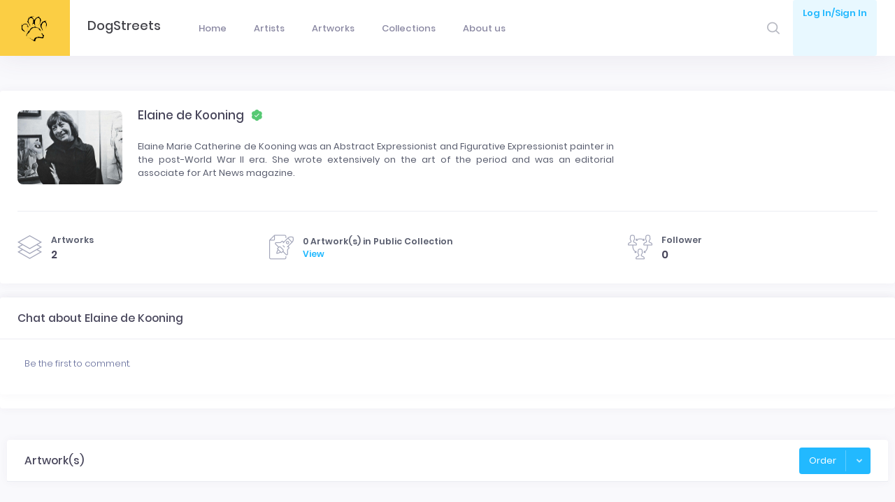

--- FILE ---
content_type: text/html; charset=UTF-8
request_url: https://dogstreets.com/artist/Elaine%20de%20Kooning
body_size: 9232
content:
<!DOCTYPE HTML>

<html lang="en">
	
	<!-- begin::Head -->
	<head>
		
		<meta name="viewport" content="width=device-width, initial-scale=1, shrink-to-fit=no">

		<!-- Global site tag (gtag.js) - Google Analytics -->
		
		<!-- Google tag (gtag.js) -->
		<script async src="https://www.googletagmanager.com/gtag/js?id=G-PJH5JTGTY2"></script>
		<script>
		window.dataLayer = window.dataLayer || [];
		function gtag(){dataLayer.push(arguments);}
		gtag('js', new Date());

		gtag('config', 'G-PJH5JTGTY2');
		</script>

	
		<meta charset="utf-8" />
		
		<title>Elaine de Kooning Artwork(s) | DogStreets</title>
<meta itemprop="name" content="DogStreets">
<meta itemprop="url" content="https://dogstreets.com/">

<meta name="description" content="Elaine de Kooning Artworks | DogStreets | Elaine Marie Catherine de Kooning was an Abstract Expressionist and Figurative Expressionist painter in the post-W...">
<meta name="keywords" content="Elaine de Kooning,Elaine de Kooning painting,Artist,Artworks, Urban art, Edition" />
<meta property="og:title" content="Elaine de Kooning Artwork(s) | DogStreets">
<meta property="og:description" content="Elaine de Kooning Artworks | DogStreets | Elaine Marie Catherine de Kooning was an Abstract Expressionist and Figurative Expressionist painter in the post-W...">
<meta property="og:image" content="https://dogstreets.com/images/artist/3068/art.jpg">
<meta property="og:url" content="https://dogstreets.com/artist/Elaine%20de%20Kooning">
<meta name="twitter:card" content="summary_large_image">
<meta property="twitter:title" content="Elaine de Kooning Artwork(s) | DogStreets">
<meta property="twitter:description" content="Elaine de Kooning Artworks | DogStreets | Elaine Marie Catherine de Kooning was an Abstract Expressionist and Figurative Expressionist painter in the post-W...">
<meta property="twitter:image" content="https://dogstreets.com/images/artist/3068/art.jpg">
<meta property="og:site_name" content="DogStreets">
<meta name="twitter:image:alt" content="Urban artworks">	
		

		<!--begin::Fonts -->

		<!--end::Fonts -->

		<!--begin::Page Custom Styles(used by this page) -->
		<link href="/admin/assets/css/pages/login/login.min.css" rel="stylesheet" async type="text/css" />

		<!--end::Page Custom Styles -->

		<!--begin::Global Theme Styles(used by all pages) -->

		<!--begin:: Vendor Plugins -->
		<link async src="https://cdn.jsdelivr.net/npm/perfect-scrollbar@1.4.0/dist/perfect-scrollbar.common.min.js"rel="stylesheet" type="text/css" />
		<link rel="stylesheet" href="https://cdn.jsdelivr.net/npm/tether@1.4.7/dist/css/tether.min.css" integrity="sha256-y4TDcAD4/j5o4keZvggf698Cr9Oc7JZ+gGMax23qmVA=" crossorigin="anonymous">
		<link rel="stylesheet" href="https://cdn.jsdelivr.net/npm/bootstrap-datepicker@1.9.0/dist/css/bootstrap-datepicker3.css" integrity="sha256-AghQEDQh6JXTN1iI/BatwbIHpJRKQcg2lay7DE5U/RQ=" crossorigin="anonymous">
		<link rel="stylesheet" href="https://cdn.jsdelivr.net/npm/bootstrap-datetime-picker@2.4.4/css/bootstrap-datetimepicker.css" integrity="sha256-UjWJIJlMzaN/0R9C/fnHQJ2iJ6ltzpxqX8EC4UZkXL8=" crossorigin="anonymous">
		<link rel="stylesheet" href="https://cdn.jsdelivr.net/npm/bootstrap-timepicker@0.5.2/css/bootstrap-timepicker.css" integrity="sha256-4zmTXfA1u+L/3UWfbkPTMAsb5pNv45V8/b1uwJEdiAs=" crossorigin="anonymous">
		<link rel="stylesheet" href="https://cdn.jsdelivr.net/npm/bootstrap-touchspin@4.2.5/dist/jquery.bootstrap-touchspin.css" integrity="sha256-ZTqTQEQHpgq+BWEuuDw+pY9rAvgnMSI8qK+ghpTQdWI=" crossorigin="anonymous">
		<link rel="stylesheet" href="https://cdn.jsdelivr.net/npm/bootstrap-select@1.13.14/dist/css/bootstrap-select.css" integrity="sha256-AyxV+AkmiL2W4kKrXBt8Y9jAS9UC70v62yd+esV930c=" crossorigin="anonymous">
		<link rel="stylesheet" href="https://cdn.jsdelivr.net/npm/bootstrap-switch@3.3.4/dist/css/bootstrap3/bootstrap-switch.css" integrity="sha256-M1GR1abSip/Of//bvHItt7pqBl2FlFuMPpZFS8/r7Eo=" crossorigin="anonymous">
		<link async href="/admin/assets/plugins/general/select2/dist/css/select2.css" rel="stylesheet" type="text/css" />
		<link rel="stylesheet" href="https://cdn.jsdelivr.net/npm/@yaireo/tagify@3.22.1/dist/tagify.css" integrity="sha256-JQCBuvZzuXrKFdHRTVW23P/DqnFsfvbI3kraGJhPyNA=" crossorigin="anonymous">
		<link async href="/admin/assets/plugins/general/summernote/dist/summernote.css" rel="stylesheet" type="text/css" />
		<link async href="/admin/assets/plugins/general/bootstrap-markdown/css/bootstrap-markdown.min.css" rel="stylesheet" type="text/css" />
		<link async href="/admin/assets/plugins/general/animate.css/animate.css" rel="stylesheet" type="text/css" />
		<link async href="/admin/assets/plugins/general/toastr/build/toastr.css" rel="stylesheet" type="text/css" />
		<link async href="/admin/assets/plugins/general/morris.js/morris.css" rel="stylesheet" type="text/css" />
		<link async href="/admin/assets/plugins/general/sweetalert2/dist/sweetalert2.css" rel="stylesheet" type="text/css" />
		<link rel="stylesheet" href="https://cdn.jsdelivr.net/npm/socicon@3.0.5/css/socicon.css" integrity="sha256-ktonhX6Ng9jO86jVrR0wZVf6VHpRlW5qiHFRYpIzHfg=" crossorigin="anonymous">
		<link async href="/admin/assets/plugins/general/plugins/line-awesome/css/line-awesome.css" rel="stylesheet" type="text/css" />
		<link async href="/admin/assets/plugins/general/plugins/flaticon/flaticon.css" rel="stylesheet" type="text/css" />
		<link async href="/admin/assets/plugins/general/plugins/flaticon2/flaticon.css" rel="stylesheet" type="text/css" />
		<link rel="stylesheet" href="https://cdn.jsdelivr.net/npm/@fortawesome/fontawesome-free@5.10.2/css/all.min.css" integrity="sha256-zmfNZmXoNWBMemUOo1XUGFfc0ihGGLYdgtJS3KCr/l0=" crossorigin="anonymous">
		<link async href="/admin/assets/plugins/custom/bootstrap4-editable/bootstrap-editable.css" rel="stylesheet" type="text/css" />

		<!--end:: Vendor Plugins -->
		<link href="/admin/assets/css/style.bundle.css" rel="stylesheet" type="text/css" />
		<link async  href="/dstyle.css" rel="stylesheet" type="text/css" />

		<!--begin:: Vendor Plugins for custom pages -->
		<link async href="/admin/assets/plugins/custom/plugins/jquery-ui/jquery-ui.min.css" rel="stylesheet" type="text/css" />
		<link async href="/admin/assets/plugins/custom/uppy/dist/uppy.min.css" rel="stylesheet" type="text/css" />

		<!--end:: Vendor Plugins for custom pages -->

		<!--end::Global Theme Styles -->

		<!--begin::Layout Skins(used by all pages) -->
		<script src="https://cdn.jsdelivr.net/npm/jquery@3.4.1/dist/jquery.min.js" integrity="sha256-CSXorXvZcTkaix6Yvo6HppcZGetbYMGWSFlBw8HfCJo=" crossorigin="anonymous"></script>
		
		<!--end::Layout Skins -->
		<link rel="shortcut icon" href="/admin/assets/media/logos/favicon.ico" />
	</head>

	<!-- end::Head -->

	<!-- begin::Body -->
	<body class="kt-quick-panel--right kt-demo-panel--right kt-offcanvas-panel--right kt-header--fixed kt-header-mobile--fixed kt-subheader--enabled kt-subheader--solid kt-aside--enabled kt-aside--fixed kt-aside--minimize kt-page--loading">

		
<!-- begin:: Header Mobile -->
<div id="kt_header_mobile" class="kt-header-mobile  kt-header-mobile--fixed ">
	<div class="kt-header-mobile__logo">
		<a href="/index.php">
			<img alt="Logo" src="/admin/assets/media/logos/logo-6-sm.png">
		</a>
	</div>
	<div class="kt-header-mobile__toolbar">
		<div class="kt-header-mobile__toolbar-toggler" id="kt_header_mobile_toggler"><span></span></div>
		<div class="kt-header-mobile__toolbar-topbar-toggler" id="kt_header_mobile_topbar_toggler"><i class="flaticon-more"></i></div>
	</div>
</div>
<!-- end:: Header Mobile -->

<div class="kt-grid kt-grid--hor kt-grid--root">
	<div class="kt-grid__item kt-grid__item--fluid kt-grid kt-grid--ver kt-page">
		<div class="kt-grid__item kt-grid__item--fluid kt-grid kt-grid--hor kt-wrapper" id="kt_wrapper" style="padding-left: 0px;">

			<!-- begin:: Header -->
			<div id="kt_header" class="kt-header kt-grid kt-grid--ver  kt-header--fixed ">

				<!-- begin:: Aside -->
				<div class="kt-header__brand kt-grid__item  " id="kt_header_brand">
					<div class="kt-header__brand-logo">
						<a href="/">
							<img alt="Logo" src="/admin/assets/media/logos/logo-6.png" />
						</a>
					</div>
				</div>

				<!-- end:: Aside -->

				<!-- begin:: Title -->
				<h3 class="kt-header__title kt-grid__item">
					DogStreets
				</h3>

				<!-- end:: Title -->

				<!-- begin: Header Menu -->
				<button class="kt-header-menu-wrapper-close" id="kt_header_menu_mobile_close_btn"><i class="la la-close"></i></button>
				<div class="kt-header-menu-wrapper kt-grid__item kt-grid__item--fluid" id="kt_header_menu_wrapper">
					<div id="kt_header_menu" class="kt-header-menu kt-header-menu-mobile  kt-header-menu--layout-default ">
						<ul class="kt-menu__nav ">
							
														
							<li class="kt-menu__item  " aria-haspopup="true"><a href="/" class="kt-menu__link "><span class="kt-menu__link-text">Home</span></a></li>
							<li class="kt-menu__item   " aria-haspopup="true"><a href="/artists.php" class="kt-menu__link "><span class="kt-menu__link-text">Artists</span></a></li>
							<li class="kt-menu__item   " aria-haspopup="true"><a href="/artwork.php" class="kt-menu__link "><span class="kt-menu__link-text">Artworks</span></a></li>
							
						


						<li class="kt-menu__item   " aria-haspopup="true"><a href="/public_collection.php" class="kt-menu__link "><span class="kt-menu__link-text">Collections</span></a></li>


							<li class="kt-menu__item   " aria-haspopup="true"><a href="/about.php" class="kt-menu__link "><span class="kt-menu__link-text">About us</span></a></li>
						</ul>
					</div>
				</div>

				<!-- end: Header Menu -->

				<!-- begin:: Header Topbar -->
				<div class="kt-header__topbar">


					
					
					<!--begin: Search -->
					
					<div class="kt-header__topbar-item kt-header__topbar-item--search dropdown" id="kt_quick_search_toggle">
						<div class="kt-header__topbar-wrapper" data-offset="10px,0px">
							<span class="kt-header__topbar-icon"> <a href="javascript:void(0)" class="search-open"><i class="flaticon2-search-1"></i></a></span>
						</div>						
					</div>
					
					
					<div class="search-inline kt-quick-search kt-quick-search--dropdown kt-quick-search--result-compact" id="kt_quick_search_dropdown">
		                    <form method="get" class="kt-quick-search__form">
		                        <input type="text" class="form-control kt-quick-search__input" placeholder="Search...">
		                        <a href="javascript:void(0)" class="search-close">
		                            <i class="fa fa-times"></i>
		                        </a>
		                    </form>
		                    
		                   <div class="kt-quick-search__wrapper kt-scroll" data-scroll="true" data-height="325" data-mobile-height="200">

		                </div>
		             </div>
		            <script>
		                 var sp = document.querySelector('.search-open');
			            var searchbar = document.querySelector('.search-inline');
			            var shclose = document.querySelector('.search-close');
			            function changeClass() {
			                searchbar.classList.add('search-visible');
			            }
			            function closesearch() {
			                searchbar.classList.remove('search-visible');
			            }
			            sp.addEventListener('click', changeClass);
			            shclose.addEventListener('click', closesearch);
		                
		            </script>
					

					<!--end: Search -->
					
					

					<!--begin: User bar -->
													
								<div class="kt-header__topbar-item kt-header__topbar-item--user">
									<div class="kt-header__topbar-wrapper">							
											<a href="/login.php" class="btn btn-label-brand btn-bold">Log In/Sign In </a>
									</div>
									<div>
									
								
							<!--end: Navigation -->
						</div>
					</div>

					<!--end: User bar -->
					
				</div>

				<!-- end:: Header Topbar -->
			</div>

			<!-- end:: Header -->
	<div class="kt-content  kt-grid__item kt-grid__item--fluid kt-grid kt-grid--hor" id="kt_content">


    
    	<div class="kt-portlet" style="margin-top: 10px;">
			<div class="kt-portlet__body">
				<div class="kt-widget kt-widget--user-profile-3">
					<div class="kt-widget__top">
						<div class="kt-widget__media">
							<picture>
							  	
							  <img  alt="Elaine de Kooning" width="150px" style="width: 150px" src="/images/artist/3068/art.jpg">
							</picture>

														
							
						</div>
						<div class="kt-widget__content">
							<div class="kt-widget__head">
								<h1 class="kt-widget__username">
									Elaine de Kooning									<i class="flaticon2-correct"></i>								</h1>
							</div>
							<div class="kt-widget__subhead">
															</div>
							<div class="kt-widget__info">
								<div class="kt-widget__desc">
									<div class="row">
										<div class="col-md-8 col-sm-12 col-xs-12">
											<p class="text-justify">
												Elaine Marie Catherine de Kooning was an Abstract Expressionist and Figurative Expressionist painter in the post-World War II era. She wrote extensively on the art of the period and was an editorial associate for Art News magazine.											</p>
										</div>
										<div class="col-md-4 col-sm-12 col-xs-12">
																					</div>
									</div>
								</div>
							</div>
						</div>
					</div>
					<div class="kt-widget__bottom">
						<div class="kt-widget__item">
							<div class="kt-widget__icon">
								<i class="flaticon-layers"></i>
							</div>
							<div class="kt-widget__details">
								<span class="kt-widget__title">Artworks</span>
								<span class="kt-widget__value">2</span>
							</div>
						</div>
						<div class="kt-widget__item">
							<div class="kt-widget__icon">
								<i class="flaticon-file"></i>
							</div>
							<div class="kt-widget__details">
																<span class="kt-widget__title">0 Artwork(s) in Public Collection</span>
								<a href="/public_collection.php" class="kt-widget__value kt-font-brand">View</a>
							</div>
						</div>
						<div class="kt-widget__item">
							<div class="kt-widget__icon">
								<i class="flaticon-network"></i>
							</div>
							<div class="kt-widget__details">
								<span class="kt-widget__title">Follower</span>
								<span class="kt-widget__value">0								</span>
							</div>
						</div>
					</div>
				</div>
			</div>
		</div>
    
    
    

<div class="kt-portlet kt-portlet--height-fluid">
	<div class="kt-portlet kt-portlet--tabs kt-portlet--height-fluid">
		<div class="kt-portlet__head">
			<div class="kt-portlet__head-label">
				<h3 class="kt-portlet__head-title">
					Chat about Elaine de Kooning				</h3>
			</div>
		</div>
		<div class="kt-portlet__body">
			<div class="tab-content">
				<div class="tab-pane active" id="kt_widget4_tab1_content">
					<div class="kt-widget4">
						<div class="col-sm-12" id="emptyCmt"></div>
	
												    	<script type="text/javascript">
									$("#emptyCmt").html('<span>Be the first to comment.</span>');
						    	</script>
					  						
						    <div id="NewCmt" class="col-sm-12" style="min-height:;max-height:600px;background-color:#fff;padding:5px;margin:0;overflow-y:scroll;"></div>
						</div>             
					</div>
				</div>
			</div>
		</div>	
	
		   </div>
</div>		



<script type="text/javascript">

$(document).on('click', ".ReplayButt", function () {
  var ReplayButt = $(this).attr("pid");
  var ouid = $(this).attr("ouid");
  var commentID= '';

  $.ajax({
      type: 'POST',
      url: '/replayAllDataLoder.php',
      data: {
              commentID:ReplayButt,
              ouid:ouid
            },
      success: function(feedback){
        $("#ReplayViewer-"+ReplayButt).html(feedback);

      }
    });


});

$(document).on('click', ".ReplayCmtButt", function () {
  var idd = $(this).attr("pid");
  var ReplayCmtData =$("#ReplayCmt-"+idd).val();
  var replayUserId= '';
  var user_id= $(this).attr("ouid");
  var name_reply= '';
  var links= '/artist.php?id=' + 3068;
  
  if (ReplayCmtData.length >0) {

    $.ajax({
        type: 'POST',
        url: '/replycmt.php',
        data: {
                ReplayCmtData:ReplayCmtData,
                idd:idd,
                replayUserId:replayUserId,
                user_id: user_id,
                name_reply: name_reply,
                links: links
              },
        success: function(feedback){
          $("#plsTypecmt-"+idd).html('');
          $("#ReplayCmt-"+idd).val('');
          $("#emptyCmt-"+idd).html('');
          $("#ReplayViewer-"+idd).append(feedback);

        }
      });
      $('#ReplayViewer-'+idd+' div.form-group').hide(1000);
      
    }else{
        $("#plsTypecmt-"+idd).html('<STRONG style="color:red;">Please type any comment.</STRONG>');
    }
});


$(document).on('click', "#Csubmit", function () {

   var CommentData = $("#CommentData").val();
   var post_id = 'artist_3068';
   var usr_id = '';
   var commentID= '';
if (CommentData.length >0) {

 $.ajax({
     type: 'POST',
     url: '/cmtdata.php',
     data: {
             CommentData:CommentData,
             post_id:post_id,
             usr_id:usr_id,
             commentID:commentID
           },
     success: function(feedback){
       $("#plsTypecmt").html('');
       $("#emptyCmt").html('');
       $("#CommentData").val('');
       $("#NewCmt").append(feedback);

     }
   });
 }else{
     $("#plsTypecmt").html('<STRONG style="color:red;">Please type any comment.</STRONG>');
 }
});

</script>
    
    
    
		<div>
			<div class="col-xl-12">
				<div class="kt-portlet">
					<div class="kt-portlet__head">
						<div class="kt-portlet__head-label">
							<h3 class="kt-portlet__head-title">Artwork(s)</h3>
						</div>
						
						<div class="kt-portlet__head-toolbar">
							<div class="btn-group">
								<button type="button" class="btn btn-brand">
									<span>Order</span>
								</button>
								<button type="button" class="btn btn-brand dropdown-toggle dropdown-toggle-split" data-toggle="dropdown" aria-haspopup="true" aria-expanded="false">
								</button>
								<div class="dropdown-menu dropdown-menu-right" x-placement="bottom-end" style="position: absolute; will-change: transform; top: 0px; left: 0px; transform: translate3d(123px, 38px, 0px);">
									<ul class="kt-nav">
										<li class="kt-nav__item">
											<a href="/author.php?name=Elaine%20de%20Kooning&order=1" class="kt-nav__link">
												<i class="kt-nav__link-icon flaticon2-up"></i>
												<span class="kt-nav__link-text">Release Date</span>
											</a>
										</li>
										<li class="kt-nav__item">
											<a href="/author.php?name=Elaine%20de%20Kooning&order=2" class="kt-nav__link">
												<i class="kt-nav__link-icon flaticon2-down"></i>
												<span class="kt-nav__link-text">Release Date</span>
											</a>
										</li>
										<li class="kt-nav__item">
											<a href="/author.php?name=Elaine%20de%20Kooning&order=3" class="kt-nav__link">
												<i class="kt-nav__link-icon flaticon2-up"></i>
												<span class="kt-nav__link-text">Name</span>
											</a>
										</li>
										<li class="kt-nav__item">
											<a href="/author.php?name=Elaine%20de%20Kooning&order=4" class="kt-nav__link">
												<i class="kt-nav__link-icon flaticon2-down"></i>
												<span class="kt-nav__link-text">Name</span>
											</a>
										</li>
									</ul>
								</div>
							</div>
						</div>						
					</div>
				</div>
			</div>
		</div>
		<div class="row" style="margin: 0px;"><div class="col-xl-12">
								<div class="card-deck">
					</div><div class="card-deck line_b"  style="margin-top:15px">							<div class="card" data-clickable="true" data-href="/artwork/Elaine%20de%20Kooning/Taurus%20VII%20%28T.%2073-110%29/104159">
								<div class="view overlay zoom">
									
									<picture>
									  <source srcset="../images/artwork/no_104159/art.webp" type="image/webp">	
									  <img height="250px"  style="object-position: 50% 20%; object-fit:cover;" class="card-img-top" src="/images/artwork/no_104159/art.jpg" alt="Taurus VII (T. 73-110)">
									</picture>
																	
								</div>
								<div class="card-body">
									<h5 class="card-title">Taurus VII (T. 73-110)</h5>
								</div>
								<div class="card-footer">
							      Release in 1973 at Tamarind Institute, New Mexico 								   
							    </div>
							</div>
													<div class="card" data-clickable="true" data-href="/artwork/Elaine%20de%20Kooning/Sunday%20Afternoon/99209">
								<div class="view overlay zoom">
									
									<picture>
									  	
									  <img height="250px"  style="object-position: 50% 20%; object-fit:cover;" class="card-img-top" src="/images/artwork/n_99209/art.jpg" alt="Sunday Afternoon">
									</picture>
																	
								</div>
								<div class="card-body">
									<h5 class="card-title">Sunday Afternoon</h5>
								</div>
								<div class="card-footer">
							      Release in 1960 								   
							    </div>
							</div>
						<div class="card" id="empty_card"></div><div class="card" id="empty_card"></div>					</div>			</div></div>
			<input type="hidden" id="row" value="0">
			<input type="hidden" id="all" value="2">
      		
    	</div> 
</div>

<script>
	
$(document).ready(function(){

    $(window).scroll(function(){
    if($(window).scrollTop() + $(window).height() > $(document).height() - 100) {


	
	   var row = Number($('#row').val());
	   var allcount = Number($('#all').val());
	   var rowperpage = 12;
	   row = row + rowperpage;
	
	   if(row <= allcount){
	    $('#row').val(row);
	    $.ajax({
	     url: '../script/lmb.php',
	     type: 'post',
	     data: {row:row, artist_id:'3068', order:''},
	     success: function(response){
	      $(".line_b:last").after(response).show().fadeIn("slow");
	     }
	    });
	   }
	  }
	
	 });
});
</script>	
   
<script>
$(document).ready(() => {
  $(document.body).on('click', '.card[data-clickable=true]', (e) => {
    var href = $(e.currentTarget).data('href');
    window.location = href;
  });
});
</script>        
<div class="kt-footer  kt-grid__item kt-grid kt-grid--desktop kt-grid--ver-desktop" id="kt_footer">
	<div class="kt-container  kt-container--fluid ">
		<div class="kt-footer__copyright">
			©2019-2026&nbsp;&nbsp;<a href="https://dogstreets.com/">Dogstreets</a>&nbsp;| Contemporary & Urban Art Resource
		</div>
		<div class="kt-footer__menu">
			
		</div>
	</div>
</div> 
 

<div id="kt_scrolltop" class="kt-scrolltop">
	<i class="fa fa-arrow-up"></i>
</div>
 
 
 <!-- end:: Page -->

	<!-- begin::Global Config(global config for global JS sciprts) -->
	<script>
		var KTAppOptions = {
			"colors": {
				"state": {
					"brand": "#22b9ff",
					"light": "#ffffff",
					"dark": "#282a3c",
					"primary": "#5867dd",
					"success": "#34bfa3",
					"info": "#36a3f7",
					"warning": "#ffb822",
					"danger": "#fd3995"
				},
				"base": {
					"label": ["#c5cbe3", "#a1a8c3", "#3d4465", "#3e4466"],
					"shape": ["#f0f3ff", "#d9dffa", "#afb4d4", "#646c9a"]
				}
			}
		};
	</script>

	<!-- end::Global Config -->

	<!--begin::Global Theme Bundle(used by all pages) -->

	<!--begin:: Vendor Plugins -->
	<script src="https://cdn.jsdelivr.net/npm/jquery-zoom@1.7.21/jquery.zoom.min.js" integrity="sha256-bODH9inPFT93cjyz5XDGwckaBOMDrDwrfdYPVlWU2Hk=" crossorigin="anonymous"></script>
	<script src="/admin/assets/plugins/general/popper.js/dist/umd/popper.js" type="text/javascript"></script>
	<script src="https://cdn.jsdelivr.net/npm/bootstrap@4.3.1/dist/js/bootstrap.min.js" integrity="sha256-CjSoeELFOcH0/uxWu6mC/Vlrc1AARqbm/jiiImDGV3s=" crossorigin="anonymous"></script>
	<script src="https://cdn.jsdelivr.net/npm/js-cookie@2.2.1/src/js.cookie.min.js"></script>
	<script src="https://cdn.jsdelivr.net/npm/moment@2.24.0/moment.min.js"></script>
	<script src="https://cdn.jsdelivr.net/npm/tooltip.js@1.3.3/dist/umd/tooltip.min.js" integrity="sha256-Egj71LzAMH7AZbeerUr2nschMbd9tlfkOlIs0uffg48=" crossorigin="anonymous"></script>
	<script src="https://cdn.jsdelivr.net/npm/perfect-scrollbar@1.4.0/dist/perfect-scrollbar.min.js" integrity="sha256-pOydVY7re8c1n+fEgg3uoslR/di9NMsOFXJ0Esf2xjQ=" crossorigin="anonymous"></script>
	<script src="https://cdn.jsdelivr.net/npm/sticky-js@1.2.0/dist/sticky.min.js" integrity="sha256-Bo3JGQq9V2eOtdGq6qYConGQtsVgey3GSlz5d03tK7M=" crossorigin="anonymous"></script>
	<script src="https://cdn.jsdelivr.net/npm/wnumb@1.2.0/wNumb.min.js" integrity="sha256-DkHIFUKQfqQ7jA6GnWR9ZyB4Jb+j+dOuY12vnYq8xjk=" crossorigin="anonymous"></script>
	<script src="https://cdn.jsdelivr.net/npm/jquery-form@4.2.2/dist/jquery.form.min.js" integrity="sha256-2Pjr1OlpZMY6qesJM68t2v39t+lMLvxwpa8QlRjJroA=" crossorigin="anonymous"></script>
	<script src="https://cdn.jsdelivr.net/npm/jquery-blockui@2.7.0/jquery.blockUI.min.js"></script>
	<script src="https://cdn.jsdelivr.net/npm/bootstrap-datepicker@1.9.0/dist/js/bootstrap-datepicker.min.js" integrity="sha256-bqVeqGdJ7h/lYPq6xrPv/YGzMEb6dNxlfiTUHSgRCp8=" crossorigin="anonymous"></script>
	<script src="/admin/assets/plugins/general/js/global/integration/plugins/bootstrap-datepicker.init.js" type="text/javascript"></script>
	<script src="https://cdn.jsdelivr.net/npm/bootstrap-datetime-picker@2.4.4/js/bootstrap-datetimepicker.min.js" integrity="sha256-KWLvsoTXFF8o3o9zKOjUsYC/NPKjgYmUXbrxNk90F8k=" crossorigin="anonymous"></script>
	<script src="https://cdn.jsdelivr.net/npm/bootstrap-timepicker@0.5.2/js/bootstrap-timepicker.min.js" integrity="sha256-bmXHkMKAxMZgr2EehOetiN/paT9LXp0KKAKnLpYlHwE=" crossorigin="anonymous"></script>
	<script src="/admin/assets/plugins/general/js/global/integration/plugins/bootstrap-timepicker.init.js" type="text/javascript"></script>
	<script src="https://cdn.jsdelivr.net/npm/bootstrap-daterangepicker@3.0.5/daterangepicker.min.js"></script>
	<script src="https://cdn.jsdelivr.net/npm/bootstrap-touchspin@4.2.5/dist/jquery.bootstrap-touchspin.min.js" integrity="sha256-h5WIHC26w8nPP2s/6Ke+pk1qbWeaMKrO3NX0o5I19Rs=" crossorigin="anonymous"></script>
	<script src="https://cdn.jsdelivr.net/npm/bootstrap-maxlength@1.10.0/dist/bootstrap-maxlength.min.js" integrity="sha256-3ZRODUzkt15hSZ9r++hfZQtVTmHkQJfyXxKhRz6FktQ=" crossorigin="anonymous"></script>
	<script src="https://cdn.jsdelivr.net/npm/bootstrap-multiselectsplitter@1.0.4/bootstrap-multiselectsplitter.min.js" integrity="sha256-KR73rnTtGZUHWWhRoSwFSMvChlpdIakUGQtNlvDZ/mg=" crossorigin="anonymous"></script>
	<script src="https://cdn.jsdelivr.net/npm/bootstrap-select@1.13.14/dist/js/bootstrap-select.min.js" integrity="sha256-Z2PecxUNJuMpbNAVT/Et7eO105JRxzTArk+K9OQ35Mw=" crossorigin="anonymous"></script>
	<script src="https://cdn.jsdelivr.net/npm/bootstrap-switch@3.3.4/dist/js/bootstrap-switch.min.js" integrity="sha256-AKUJYz2DyEoZYHh2/+zPHm1tTdYb4cmG8HC2ydmTzM4=" crossorigin="anonymous"></script>	
	<script src="/admin/assets/plugins/general/js/global/integration/plugins/bootstrap-switch.init.js" type="text/javascript"></script>	
	<script src="/admin/assets/plugins/general/select2/dist/js/select2.full.js" type="text/javascript"></script>
	<script src="https://cdn.jsdelivr.net/npm/ion-rangeslider@2.3.0/js/ion.rangeSlider.min.js" integrity="sha256-eXdxIh/sjKTNi5WyC8cKHekwPywORiomyiMFyZsowWw=" crossorigin="anonymous"></script>
	<script src="https://cdn.jsdelivr.net/npm/typeahead.js@0.11.1/dist/typeahead.bundle.min.js" integrity="sha256-RWiU4omUU7tQ2M3wmRQNW9UL50MB4CucbRPCbsQv+X0=" crossorigin="anonymous"></script>
	<script src="https://cdn.jsdelivr.net/npm/handlebars@4.1.2/dist/handlebars.js" integrity="sha256-/wU5o1HRMBu91AoM5TxLLP4aspWB+FH8dtrkJZGCPFg=" crossorigin="anonymous"></script>
	<script src="https://cdn.jsdelivr.net/npm/inputmask@4.0.8/dist/jquery.inputmask.bundle.js" integrity="sha256-uiJil9afGl9Mx4+m3StJs8C+dpmkPUZ+UcyNJHikh6c=" crossorigin="anonymous"></script>
	<script src="https://cdn.jsdelivr.net/npm/inputmask@4.0.8/dist/inputmask/inputmask.date.extensions.js" integrity="sha256-oQz/lUOvzC2w3FJA8UlDfFlHe686C3OVr/0vhhr5Brc=" crossorigin="anonymous"></script>
	<script src="https://cdn.jsdelivr.net/npm/inputmask@4.0.8/dist/inputmask/inputmask.numeric.extensions.js" integrity="sha256-lZQI8y0PvrY+gohnzC5XxBdY0n6H/hI0YIjf4doE2/Y=" crossorigin="anonymous"></script>
	<script src="https://cdn.jsdelivr.net/npm/nouislider@13.1.5/distribute/nouislider.js" integrity="sha256-hmWpPauCKSH8vMJZ5xVGKItFriuByOtzAvH+87RthMU=" crossorigin="anonymous"></script>
	<script src="https://cdn.jsdelivr.net/npm/owl.carousel@2.3.4/dist/owl.carousel.js" integrity="sha256-251s88HEsEfGL2RufZmRwGohKTHDYr9T+aJAazDwlGY=" crossorigin="anonymous"></script>


	<script src="/admin/assets/plugins/general/autosize/dist/autosize.js" type="text/javascript"></script>
	<script src="/admin/assets/plugins/general/clipboard/dist/clipboard.min.js" type="text/javascript"></script>
	<script src="/admin/assets/plugins/general/markdown/lib/markdown.js" type="text/javascript"></script>
	<script src="/admin/assets/plugins/general/bootstrap-markdown/js/bootstrap-markdown.js" type="text/javascript"></script>
	<script src="/admin/assets/plugins/general/js/global/integration/plugins/bootstrap-markdown.init.js" type="text/javascript"></script>
	<script src="/admin/assets/plugins/general/bootstrap-notify/bootstrap-notify.min.js" type="text/javascript"></script>
	<script src="/admin/assets/plugins/general/js/global/integration/plugins/bootstrap-notify.init.js" type="text/javascript"></script>
	<script src="/admin/assets/plugins/general/jquery-validation/dist/jquery.validate.js" type="text/javascript"></script>
	<script src="/admin/assets/plugins/general/jquery-validation/dist/additional-methods.js" type="text/javascript"></script>
	<script src="/admin/assets/plugins/general/js/global/integration/plugins/jquery-validation.init.js" type="text/javascript"></script>
	<script src="/admin/assets/plugins/general/toastr/build/toastr.min.js" type="text/javascript"></script>
	<script src="/admin/assets/plugins/general/dual-listbox/dist/dual-listbox.js" type="text/javascript"></script>
	<script src="/admin/assets/plugins/general/morris.js/morris.js" type="text/javascript"></script>
	<script src="/admin/assets/plugins/general/chart.js/dist/Chart.bundle.js" type="text/javascript"></script>
	<script src="/admin/assets/plugins/general/plugins/bootstrap-session-timeout/dist/bootstrap-session-timeout.min.js" type="text/javascript"></script>
	<script src="/admin/assets/plugins/general/waypoints/lib/jquery.waypoints.js" type="text/javascript"></script>
	<script src="/admin/assets/plugins/general/counterup/jquery.counterup.js" type="text/javascript"></script>
	<script src="/admin/assets/plugins/general/es6-promise-polyfill/promise.min.js" type="text/javascript"></script>
	<script src="/admin/assets/plugins/general/sweetalert2/dist/sweetalert2.min.js" type="text/javascript"></script>
	<script src="/admin/assets/plugins/general/js/global/integration/plugins/sweetalert2.init.js" type="text/javascript"></script>
	<script src="/admin/assets/plugins/general/jquery.repeater/src/lib.js" type="text/javascript"></script>
	<script src="/admin/assets/plugins/general/jquery.repeater/src/jquery.input.js" type="text/javascript"></script>
	<script src="/admin/assets/plugins/general/jquery.repeater/src/repeater.js" type="text/javascript"></script>
	<script src="/admin/assets/plugins/general/dompurify/dist/purify.js" type="text/javascript"></script>

	<!--end:: Vendor Plugins -->
	<script src="/admin/assets/js/scripts.bundle.js" type="text/javascript"></script>

	<!--begin:: Vendor Plugins for custom pages -->

	<script src="/admin/assets/plugins/custom/flot/dist/es5/jquery.flot.js" type="text/javascript"></script>
	<script src="/admin/assets/plugins/custom/flot/source/jquery.flot.resize.js" type="text/javascript"></script>
	<script src="/admin/assets/plugins/custom/flot/source/jquery.flot.categories.js" type="text/javascript"></script>
	<script src="/admin/assets/plugins/custom/flot/source/jquery.flot.pie.js" type="text/javascript"></script>
	<script src="/admin/assets/plugins/custom/flot/source/jquery.flot.stack.js" type="text/javascript"></script>
	<script src="/admin/assets/plugins/custom/flot/source/jquery.flot.crosshair.js" type="text/javascript"></script>
	<script src="/admin/assets/plugins/custom/flot/source/jquery.flot.axislabels.js" type="text/javascript"></script>
	<script src="https://cdn.jsdelivr.net/npm/jquery.flot.tooltip@0.9.0/js/jquery.flot.tooltip.js" integrity="sha256-wgLp0obIss2jdAfRnk4xCMC/At+KbJ5H6Yd7CCYXR2A=" crossorigin="anonymous"></script>

	<!--
	<script src="/admin/assets/plugins/custom/jstree/dist/jstree.js" type="text/javascript"></script>
	<script src="/admin/assets/plugins/custom/uppy/dist/uppy.min.js" type="text/javascript"></script>
	<script src="/admin/assets/plugins/general/quill/dist/quill.js" type="text/javascript"></script>
	<script src="/admin/assets/plugins/general/dropzone/dist/dropzone.js" type="text/javascript"></script>
	
	-->
	<script src="/admin/assets/plugins/custom/bootstrap4-editable/bootstrap-editable.js"type="text/javascript"></script>


	<!--end:: Vendor Plugins for custom pages -->

	<!--end::Global Theme Bundle -->

	<!--begin::Page Scripts(used by this page) -->
	<script src="/admin/assets/js/pages/custom/login/login-general.js" type="text/javascript"></script>

	<!--end::Page Scripts -->
</body>    


      

--- FILE ---
content_type: application/javascript
request_url: https://dogstreets.com/admin/assets/plugins/general/dompurify/dist/purify.js
body_size: 44481
content:
(function (global, factory) {
	typeof exports === 'object' && typeof module !== 'undefined' ? module.exports = factory() :
	typeof define === 'function' && define.amd ? define(factory) :
	(global.DOMPurify = factory());
}(this, (function () { 'use strict';

var freeze$1 = Object.freeze || function (x) {
  return x;
};

var html = freeze$1(['a', 'abbr', 'acronym', 'address', 'area', 'article', 'aside', 'audio', 'b', 'bdi', 'bdo', 'big', 'blink', 'blockquote', 'body', 'br', 'button', 'canvas', 'caption', 'center', 'cite', 'code', 'col', 'colgroup', 'content', 'data', 'datalist', 'dd', 'decorator', 'del', 'details', 'dfn', 'dir', 'div', 'dl', 'dt', 'element', 'em', 'fieldset', 'figcaption', 'figure', 'font', 'footer', 'form', 'h1', 'h2', 'h3', 'h4', 'h5', 'h6', 'head', 'header', 'hgroup', 'hr', 'html', 'i', 'img', 'input', 'ins', 'kbd', 'label', 'legend', 'li', 'main', 'map', 'mark', 'marquee', 'menu', 'menuitem', 'meter', 'nav', 'nobr', 'ol', 'optgroup', 'option', 'output', 'p', 'pre', 'progress', 'q', 'rp', 'rt', 'ruby', 's', 'samp', 'section', 'select', 'shadow', 'small', 'source', 'spacer', 'span', 'strike', 'strong', 'style', 'sub', 'summary', 'sup', 'table', 'tbody', 'td', 'template', 'textarea', 'tfoot', 'th', 'thead', 'time', 'tr', 'track', 'tt', 'u', 'ul', 'var', 'video', 'wbr']);

// SVG
var svg = freeze$1(['svg', 'a', 'altglyph', 'altglyphdef', 'altglyphitem', 'animatecolor', 'animatemotion', 'animatetransform', 'audio', 'canvas', 'circle', 'clippath', 'defs', 'desc', 'ellipse', 'filter', 'font', 'g', 'glyph', 'glyphref', 'hkern', 'image', 'line', 'lineargradient', 'marker', 'mask', 'metadata', 'mpath', 'path', 'pattern', 'polygon', 'polyline', 'radialgradient', 'rect', 'stop', 'style', 'switch', 'symbol', 'text', 'textpath', 'title', 'tref', 'tspan', 'video', 'view', 'vkern']);

var svgFilters = freeze$1(['feBlend', 'feColorMatrix', 'feComponentTransfer', 'feComposite', 'feConvolveMatrix', 'feDiffuseLighting', 'feDisplacementMap', 'feDistantLight', 'feFlood', 'feFuncA', 'feFuncB', 'feFuncG', 'feFuncR', 'feGaussianBlur', 'feMerge', 'feMergeNode', 'feMorphology', 'feOffset', 'fePointLight', 'feSpecularLighting', 'feSpotLight', 'feTile', 'feTurbulence']);

var mathMl = freeze$1(['math', 'menclose', 'merror', 'mfenced', 'mfrac', 'mglyph', 'mi', 'mlabeledtr', 'mmultiscripts', 'mn', 'mo', 'mover', 'mpadded', 'mphantom', 'mroot', 'mrow', 'ms', 'mspace', 'msqrt', 'mstyle', 'msub', 'msup', 'msubsup', 'mtable', 'mtd', 'mtext', 'mtr', 'munder', 'munderover']);

var text = freeze$1(['#text']);

var freeze$2 = Object.freeze || function (x) {
  return x;
};

var html$1 = freeze$2(['accept', 'action', 'align', 'alt', 'autocomplete', 'background', 'bgcolor', 'border', 'cellpadding', 'cellspacing', 'checked', 'cite', 'class', 'clear', 'color', 'cols', 'colspan', 'controls', 'coords', 'crossorigin', 'datetime', 'default', 'dir', 'disabled', 'download', 'enctype', 'face', 'for', 'headers', 'height', 'hidden', 'high', 'href', 'hreflang', 'id', 'integrity', 'ismap', 'label', 'lang', 'list', 'loop', 'low', 'max', 'maxlength', 'media', 'method', 'min', 'multiple', 'name', 'noshade', 'novalidate', 'nowrap', 'open', 'optimum', 'pattern', 'placeholder', 'poster', 'preload', 'pubdate', 'radiogroup', 'readonly', 'rel', 'required', 'rev', 'reversed', 'role', 'rows', 'rowspan', 'spellcheck', 'scope', 'selected', 'shape', 'size', 'sizes', 'span', 'srclang', 'start', 'src', 'srcset', 'step', 'style', 'summary', 'tabindex', 'title', 'type', 'usemap', 'valign', 'value', 'width', 'xmlns']);

var svg$1 = freeze$2(['accent-height', 'accumulate', 'additive', 'alignment-baseline', 'ascent', 'attributename', 'attributetype', 'azimuth', 'basefrequency', 'baseline-shift', 'begin', 'bias', 'by', 'class', 'clip', 'clip-path', 'clip-rule', 'color', 'color-interpolation', 'color-interpolation-filters', 'color-profile', 'color-rendering', 'cx', 'cy', 'd', 'dx', 'dy', 'diffuseconstant', 'direction', 'display', 'divisor', 'dur', 'edgemode', 'elevation', 'end', 'fill', 'fill-opacity', 'fill-rule', 'filter', 'filterunits', 'flood-color', 'flood-opacity', 'font-family', 'font-size', 'font-size-adjust', 'font-stretch', 'font-style', 'font-variant', 'font-weight', 'fx', 'fy', 'g1', 'g2', 'glyph-name', 'glyphref', 'gradientunits', 'gradienttransform', 'height', 'href', 'id', 'image-rendering', 'in', 'in2', 'k', 'k1', 'k2', 'k3', 'k4', 'kerning', 'keypoints', 'keysplines', 'keytimes', 'lang', 'lengthadjust', 'letter-spacing', 'kernelmatrix', 'kernelunitlength', 'lighting-color', 'local', 'marker-end', 'marker-mid', 'marker-start', 'markerheight', 'markerunits', 'markerwidth', 'maskcontentunits', 'maskunits', 'max', 'mask', 'media', 'method', 'mode', 'min', 'name', 'numoctaves', 'offset', 'operator', 'opacity', 'order', 'orient', 'orientation', 'origin', 'overflow', 'paint-order', 'path', 'pathlength', 'patterncontentunits', 'patterntransform', 'patternunits', 'points', 'preservealpha', 'preserveaspectratio', 'primitiveunits', 'r', 'rx', 'ry', 'radius', 'refx', 'refy', 'repeatcount', 'repeatdur', 'restart', 'result', 'rotate', 'scale', 'seed', 'shape-rendering', 'specularconstant', 'specularexponent', 'spreadmethod', 'stddeviation', 'stitchtiles', 'stop-color', 'stop-opacity', 'stroke-dasharray', 'stroke-dashoffset', 'stroke-linecap', 'stroke-linejoin', 'stroke-miterlimit', 'stroke-opacity', 'stroke', 'stroke-width', 'style', 'surfacescale', 'tabindex', 'targetx', 'targety', 'transform', 'text-anchor', 'text-decoration', 'text-rendering', 'textlength', 'type', 'u1', 'u2', 'unicode', 'values', 'viewbox', 'visibility', 'version', 'vert-adv-y', 'vert-origin-x', 'vert-origin-y', 'width', 'word-spacing', 'wrap', 'writing-mode', 'xchannelselector', 'ychannelselector', 'x', 'x1', 'x2', 'xmlns', 'y', 'y1', 'y2', 'z', 'zoomandpan']);

var mathMl$1 = freeze$2(['accent', 'accentunder', 'align', 'bevelled', 'close', 'columnsalign', 'columnlines', 'columnspan', 'denomalign', 'depth', 'dir', 'display', 'displaystyle', 'fence', 'frame', 'height', 'href', 'id', 'largeop', 'length', 'linethickness', 'lspace', 'lquote', 'mathbackground', 'mathcolor', 'mathsize', 'mathvariant', 'maxsize', 'minsize', 'movablelimits', 'notation', 'numalign', 'open', 'rowalign', 'rowlines', 'rowspacing', 'rowspan', 'rspace', 'rquote', 'scriptlevel', 'scriptminsize', 'scriptsizemultiplier', 'selection', 'separator', 'separators', 'stretchy', 'subscriptshift', 'supscriptshift', 'symmetric', 'voffset', 'width', 'xmlns']);

var xml = freeze$2(['xlink:href', 'xml:id', 'xlink:title', 'xml:space', 'xmlns:xlink']);

var hasOwnProperty = Object.hasOwnProperty;
var setPrototypeOf = Object.setPrototypeOf;

var _ref$1 = typeof Reflect !== 'undefined' && Reflect;
var apply$1 = _ref$1.apply;

if (!apply$1) {
  apply$1 = function apply(fun, thisValue, args) {
    return fun.apply(thisValue, args);
  };
}

/* Add properties to a lookup table */
function addToSet(set, array) {
  if (setPrototypeOf) {
    // Make 'in' and truthy checks like Boolean(set.constructor)
    // independent of any properties defined on Object.prototype.
    // Prevent prototype setters from intercepting set as a this value.
    setPrototypeOf(set, null);
  }

  var l = array.length;
  while (l--) {
    var element = array[l];
    if (typeof element === 'string') {
      var lcElement = element.toLowerCase();
      if (lcElement !== element) {
        // Config presets (e.g. tags.js, attrs.js) are immutable.
        if (!Object.isFrozen(array)) {
          array[l] = lcElement;
        }

        element = lcElement;
      }
    }

    set[element] = true;
  }

  return set;
}

/* Shallow clone an object */
function clone(object) {
  var newObject = {};

  var property = void 0;
  for (property in object) {
    if (apply$1(hasOwnProperty, object, [property])) {
      newObject[property] = object[property];
    }
  }

  return newObject;
}

var seal = Object.seal || function (x) {
  return x;
};

var MUSTACHE_EXPR = seal(/\{\{[\s\S]*|[\s\S]*\}\}/gm); // Specify template detection regex for SAFE_FOR_TEMPLATES mode
var ERB_EXPR = seal(/<%[\s\S]*|[\s\S]*%>/gm);
var DATA_ATTR = seal(/^data-[\-\w.\u00B7-\uFFFF]/); // eslint-disable-line no-useless-escape
var ARIA_ATTR = seal(/^aria-[\-\w]+$/); // eslint-disable-line no-useless-escape
var IS_ALLOWED_URI = seal(/^(?:(?:(?:f|ht)tps?|mailto|tel|callto|cid|xmpp):|[^a-z]|[a-z+.\-]+(?:[^a-z+.\-:]|$))/i // eslint-disable-line no-useless-escape
);
var IS_SCRIPT_OR_DATA = seal(/^(?:\w+script|data):/i);
var ATTR_WHITESPACE = seal(/[\u0000-\u0020\u00A0\u1680\u180E\u2000-\u2029\u205f\u3000]/g // eslint-disable-line no-control-regex
);

var _typeof = typeof Symbol === "function" && typeof Symbol.iterator === "symbol" ? function (obj) { return typeof obj; } : function (obj) { return obj && typeof Symbol === "function" && obj.constructor === Symbol && obj !== Symbol.prototype ? "symbol" : typeof obj; };

function _toConsumableArray(arr) { if (Array.isArray(arr)) { for (var i = 0, arr2 = Array(arr.length); i < arr.length; i++) { arr2[i] = arr[i]; } return arr2; } else { return Array.from(arr); } }

var _ref = typeof Reflect !== 'undefined' && Reflect;
var apply = _ref.apply;

var arraySlice = Array.prototype.slice;
var freeze = Object.freeze;

var getGlobal = function getGlobal() {
  return typeof window === 'undefined' ? null : window;
};

if (!apply) {
  apply = function apply(fun, thisValue, args) {
    return fun.apply(thisValue, args);
  };
}

/**
 * Creates a no-op policy for internal use only.
 * Don't export this function outside this module!
 * @param {?TrustedTypePolicyFactory} trustedTypes The policy factory.
 * @param {Document} document The document object (to determine policy name suffix)
 * @return {?TrustedTypePolicy} The policy created (or null, if Trusted Types
 * are not supported).
 */
var _createTrustedTypesPolicy = function _createTrustedTypesPolicy(trustedTypes, document) {
  if ((typeof trustedTypes === 'undefined' ? 'undefined' : _typeof(trustedTypes)) !== 'object' || typeof trustedTypes.createPolicy !== 'function') {
    return null;
  }

  // Allow the callers to control the unique policy name
  // by adding a data-tt-policy-suffix to the script element with the DOMPurify.
  // Policy creation with duplicate names throws in Trusted Types.
  var suffix = null;
  var ATTR_NAME = 'data-tt-policy-suffix';
  if (document.currentScript && document.currentScript.hasAttribute(ATTR_NAME)) {
    suffix = document.currentScript.getAttribute(ATTR_NAME);
  }

  var policyName = 'dompurify' + (suffix ? '#' + suffix : '');

  try {
    return trustedTypes.createPolicy(policyName, {
      createHTML: function createHTML(html$$1) {
        return html$$1;
      }
    });
  } catch (error) {
    // Policy creation failed (most likely another DOMPurify script has
    // already run). Skip creating the policy, as this will only cause errors
    // if TT are enforced.
    console.warn('TrustedTypes policy ' + policyName + ' could not be created.');
    return null;
  }
};

function createDOMPurify() {
  var window = arguments.length > 0 && arguments[0] !== undefined ? arguments[0] : getGlobal();

  var DOMPurify = function DOMPurify(root) {
    return createDOMPurify(root);
  };

  /**
   * Version label, exposed for easier checks
   * if DOMPurify is up to date or not
   */
  DOMPurify.version = '1.0.11';

  /**
   * Array of elements that DOMPurify removed during sanitation.
   * Empty if nothing was removed.
   */
  DOMPurify.removed = [];

  if (!window || !window.document || window.document.nodeType !== 9) {
    // Not running in a browser, provide a factory function
    // so that you can pass your own Window
    DOMPurify.isSupported = false;

    return DOMPurify;
  }

  var originalDocument = window.document;
  var useDOMParser = false;
  var removeTitle = false;

  var document = window.document;
  var DocumentFragment = window.DocumentFragment,
      HTMLTemplateElement = window.HTMLTemplateElement,
      Node = window.Node,
      NodeFilter = window.NodeFilter,
      _window$NamedNodeMap = window.NamedNodeMap,
      NamedNodeMap = _window$NamedNodeMap === undefined ? window.NamedNodeMap || window.MozNamedAttrMap : _window$NamedNodeMap,
      Text = window.Text,
      Comment = window.Comment,
      DOMParser = window.DOMParser,
      TrustedTypes = window.TrustedTypes;

  // As per issue #47, the web-components registry is inherited by a
  // new document created via createHTMLDocument. As per the spec
  // (http://w3c.github.io/webcomponents/spec/custom/#creating-and-passing-registries)
  // a new empty registry is used when creating a template contents owner
  // document, so we use that as our parent document to ensure nothing
  // is inherited.

  if (typeof HTMLTemplateElement === 'function') {
    var template = document.createElement('template');
    if (template.content && template.content.ownerDocument) {
      document = template.content.ownerDocument;
    }
  }

  var trustedTypesPolicy = _createTrustedTypesPolicy(TrustedTypes, originalDocument);
  var emptyHTML = trustedTypesPolicy ? trustedTypesPolicy.createHTML('') : '';

  var _document = document,
      implementation = _document.implementation,
      createNodeIterator = _document.createNodeIterator,
      getElementsByTagName = _document.getElementsByTagName,
      createDocumentFragment = _document.createDocumentFragment;
  var importNode = originalDocument.importNode;


  var hooks = {};

  /**
   * Expose whether this browser supports running the full DOMPurify.
   */
  DOMPurify.isSupported = implementation && typeof implementation.createHTMLDocument !== 'undefined' && document.documentMode !== 9;

  var MUSTACHE_EXPR$$1 = MUSTACHE_EXPR,
      ERB_EXPR$$1 = ERB_EXPR,
      DATA_ATTR$$1 = DATA_ATTR,
      ARIA_ATTR$$1 = ARIA_ATTR,
      IS_SCRIPT_OR_DATA$$1 = IS_SCRIPT_OR_DATA,
      ATTR_WHITESPACE$$1 = ATTR_WHITESPACE;
  var IS_ALLOWED_URI$$1 = IS_ALLOWED_URI;
  /**
   * We consider the elements and attributes below to be safe. Ideally
   * don't add any new ones but feel free to remove unwanted ones.
   */

  /* allowed element names */

  var ALLOWED_TAGS = null;
  var DEFAULT_ALLOWED_TAGS = addToSet({}, [].concat(_toConsumableArray(html), _toConsumableArray(svg), _toConsumableArray(svgFilters), _toConsumableArray(mathMl), _toConsumableArray(text)));

  /* Allowed attribute names */
  var ALLOWED_ATTR = null;
  var DEFAULT_ALLOWED_ATTR = addToSet({}, [].concat(_toConsumableArray(html$1), _toConsumableArray(svg$1), _toConsumableArray(mathMl$1), _toConsumableArray(xml)));

  /* Explicitly forbidden tags (overrides ALLOWED_TAGS/ADD_TAGS) */
  var FORBID_TAGS = null;

  /* Explicitly forbidden attributes (overrides ALLOWED_ATTR/ADD_ATTR) */
  var FORBID_ATTR = null;

  /* Decide if ARIA attributes are okay */
  var ALLOW_ARIA_ATTR = true;

  /* Decide if custom data attributes are okay */
  var ALLOW_DATA_ATTR = true;

  /* Decide if unknown protocols are okay */
  var ALLOW_UNKNOWN_PROTOCOLS = false;

  /* Output should be safe for jQuery's $() factory? */
  var SAFE_FOR_JQUERY = false;

  /* Output should be safe for common template engines.
   * This means, DOMPurify removes data attributes, mustaches and ERB
   */
  var SAFE_FOR_TEMPLATES = false;

  /* Decide if document with <html>... should be returned */
  var WHOLE_DOCUMENT = false;

  /* Track whether config is already set on this instance of DOMPurify. */
  var SET_CONFIG = false;

  /* Decide if all elements (e.g. style, script) must be children of
   * document.body. By default, browsers might move them to document.head */
  var FORCE_BODY = false;

  /* Decide if a DOM `HTMLBodyElement` should be returned, instead of a html
   * string (or a TrustedHTML object if Trusted Types are supported).
   * If `WHOLE_DOCUMENT` is enabled a `HTMLHtmlElement` will be returned instead
   */
  var RETURN_DOM = false;

  /* Decide if a DOM `DocumentFragment` should be returned, instead of a html
   * string  (or a TrustedHTML object if Trusted Types are supported) */
  var RETURN_DOM_FRAGMENT = false;

  /* If `RETURN_DOM` or `RETURN_DOM_FRAGMENT` is enabled, decide if the returned DOM
   * `Node` is imported into the current `Document`. If this flag is not enabled the
   * `Node` will belong (its ownerDocument) to a fresh `HTMLDocument`, created by
   * DOMPurify. */
  var RETURN_DOM_IMPORT = false;

  /* Output should be free from DOM clobbering attacks? */
  var SANITIZE_DOM = true;

  /* Keep element content when removing element? */
  var KEEP_CONTENT = true;

  /* If a `Node` is passed to sanitize(), then performs sanitization in-place instead
   * of importing it into a new Document and returning a sanitized copy */
  var IN_PLACE = false;

  /* Allow usage of profiles like html, svg and mathMl */
  var USE_PROFILES = {};

  /* Tags to ignore content of when KEEP_CONTENT is true */
  var FORBID_CONTENTS = addToSet({}, ['audio', 'head', 'math', 'script', 'style', 'template', 'svg', 'video']);

  /* Tags that are safe for data: URIs */
  var DATA_URI_TAGS = addToSet({}, ['audio', 'video', 'img', 'source', 'image']);

  /* Attributes safe for values like "javascript:" */
  var URI_SAFE_ATTRIBUTES = null;
  var DEFAULT_URI_SAFE_ATTRIBUTES = addToSet({}, ['alt', 'class', 'for', 'id', 'label', 'name', 'pattern', 'placeholder', 'summary', 'title', 'value', 'style', 'xmlns']);

  /* Keep a reference to config to pass to hooks */
  var CONFIG = null;

  /* Ideally, do not touch anything below this line */
  /* ______________________________________________ */

  var formElement = document.createElement('form');

  /**
   * _parseConfig
   *
   * @param  {Object} cfg optional config literal
   */
  // eslint-disable-next-line complexity
  var _parseConfig = function _parseConfig(cfg) {
    if (CONFIG && CONFIG === cfg) {
      return;
    }

    /* Shield configuration object from tampering */
    if (!cfg || (typeof cfg === 'undefined' ? 'undefined' : _typeof(cfg)) !== 'object') {
      cfg = {};
    }

    /* Set configuration parameters */
    ALLOWED_TAGS = 'ALLOWED_TAGS' in cfg ? addToSet({}, cfg.ALLOWED_TAGS) : DEFAULT_ALLOWED_TAGS;
    ALLOWED_ATTR = 'ALLOWED_ATTR' in cfg ? addToSet({}, cfg.ALLOWED_ATTR) : DEFAULT_ALLOWED_ATTR;
    URI_SAFE_ATTRIBUTES = 'ADD_URI_SAFE_ATTR' in cfg ? addToSet({}, cfg.ADD_URI_SAFE_ATTR) : DEFAULT_URI_SAFE_ATTRIBUTES;
    FORBID_TAGS = 'FORBID_TAGS' in cfg ? addToSet({}, cfg.FORBID_TAGS) : {};
    FORBID_ATTR = 'FORBID_ATTR' in cfg ? addToSet({}, cfg.FORBID_ATTR) : {};
    USE_PROFILES = 'USE_PROFILES' in cfg ? cfg.USE_PROFILES : false;
    ALLOW_ARIA_ATTR = cfg.ALLOW_ARIA_ATTR !== false; // Default true
    ALLOW_DATA_ATTR = cfg.ALLOW_DATA_ATTR !== false; // Default true
    ALLOW_UNKNOWN_PROTOCOLS = cfg.ALLOW_UNKNOWN_PROTOCOLS || false; // Default false
    SAFE_FOR_JQUERY = cfg.SAFE_FOR_JQUERY || false; // Default false
    SAFE_FOR_TEMPLATES = cfg.SAFE_FOR_TEMPLATES || false; // Default false
    WHOLE_DOCUMENT = cfg.WHOLE_DOCUMENT || false; // Default false
    RETURN_DOM = cfg.RETURN_DOM || false; // Default false
    RETURN_DOM_FRAGMENT = cfg.RETURN_DOM_FRAGMENT || false; // Default false
    RETURN_DOM_IMPORT = cfg.RETURN_DOM_IMPORT || false; // Default false
    FORCE_BODY = cfg.FORCE_BODY || false; // Default false
    SANITIZE_DOM = cfg.SANITIZE_DOM !== false; // Default true
    KEEP_CONTENT = cfg.KEEP_CONTENT !== false; // Default true
    IN_PLACE = cfg.IN_PLACE || false; // Default false

    IS_ALLOWED_URI$$1 = cfg.ALLOWED_URI_REGEXP || IS_ALLOWED_URI$$1;

    if (SAFE_FOR_TEMPLATES) {
      ALLOW_DATA_ATTR = false;
    }

    if (RETURN_DOM_FRAGMENT) {
      RETURN_DOM = true;
    }

    /* Parse profile info */
    if (USE_PROFILES) {
      ALLOWED_TAGS = addToSet({}, [].concat(_toConsumableArray(text)));
      ALLOWED_ATTR = [];
      if (USE_PROFILES.html === true) {
        addToSet(ALLOWED_TAGS, html);
        addToSet(ALLOWED_ATTR, html$1);
      }

      if (USE_PROFILES.svg === true) {
        addToSet(ALLOWED_TAGS, svg);
        addToSet(ALLOWED_ATTR, svg$1);
        addToSet(ALLOWED_ATTR, xml);
      }

      if (USE_PROFILES.svgFilters === true) {
        addToSet(ALLOWED_TAGS, svgFilters);
        addToSet(ALLOWED_ATTR, svg$1);
        addToSet(ALLOWED_ATTR, xml);
      }

      if (USE_PROFILES.mathMl === true) {
        addToSet(ALLOWED_TAGS, mathMl);
        addToSet(ALLOWED_ATTR, mathMl$1);
        addToSet(ALLOWED_ATTR, xml);
      }
    }

    /* Merge configuration parameters */
    if (cfg.ADD_TAGS) {
      if (ALLOWED_TAGS === DEFAULT_ALLOWED_TAGS) {
        ALLOWED_TAGS = clone(ALLOWED_TAGS);
      }

      addToSet(ALLOWED_TAGS, cfg.ADD_TAGS);
    }

    if (cfg.ADD_ATTR) {
      if (ALLOWED_ATTR === DEFAULT_ALLOWED_ATTR) {
        ALLOWED_ATTR = clone(ALLOWED_ATTR);
      }

      addToSet(ALLOWED_ATTR, cfg.ADD_ATTR);
    }

    if (cfg.ADD_URI_SAFE_ATTR) {
      addToSet(URI_SAFE_ATTRIBUTES, cfg.ADD_URI_SAFE_ATTR);
    }

    /* Add #text in case KEEP_CONTENT is set to true */
    if (KEEP_CONTENT) {
      ALLOWED_TAGS['#text'] = true;
    }

    /* Add html, head and body to ALLOWED_TAGS in case WHOLE_DOCUMENT is true */
    if (WHOLE_DOCUMENT) {
      addToSet(ALLOWED_TAGS, ['html', 'head', 'body']);
    }

    /* Add tbody to ALLOWED_TAGS in case tables are permitted, see #286 */
    if (ALLOWED_TAGS.table) {
      addToSet(ALLOWED_TAGS, ['tbody']);
    }

    // Prevent further manipulation of configuration.
    // Not available in IE8, Safari 5, etc.
    if (freeze) {
      freeze(cfg);
    }

    CONFIG = cfg;
  };

  /**
   * _forceRemove
   *
   * @param  {Node} node a DOM node
   */
  var _forceRemove = function _forceRemove(node) {
    DOMPurify.removed.push({ element: node });
    try {
      node.parentNode.removeChild(node);
    } catch (error) {
      node.outerHTML = emptyHTML;
    }
  };

  /**
   * _removeAttribute
   *
   * @param  {String} name an Attribute name
   * @param  {Node} node a DOM node
   */
  var _removeAttribute = function _removeAttribute(name, node) {
    try {
      DOMPurify.removed.push({
        attribute: node.getAttributeNode(name),
        from: node
      });
    } catch (error) {
      DOMPurify.removed.push({
        attribute: null,
        from: node
      });
    }

    node.removeAttribute(name);
  };

  /**
   * _initDocument
   *
   * @param  {String} dirty a string of dirty markup
   * @return {Document} a DOM, filled with the dirty markup
   */
  var _initDocument = function _initDocument(dirty) {
    /* Create a HTML document */
    var doc = void 0;
    var leadingWhitespace = void 0;

    if (FORCE_BODY) {
      dirty = '<remove></remove>' + dirty;
    } else {
      /* If FORCE_BODY isn't used, leading whitespace needs to be preserved manually */
      var matches = dirty.match(/^[\s]+/);
      leadingWhitespace = matches && matches[0];
      if (leadingWhitespace) {
        dirty = dirty.slice(leadingWhitespace.length);
      }
    }

    /* Use DOMParser to workaround Firefox bug (see comment below) */
    if (useDOMParser) {
      try {
        doc = new DOMParser().parseFromString(dirty, 'text/html');
      } catch (error) {}
    }

    /* Remove title to fix a mXSS bug in older MS Edge */
    if (removeTitle) {
      addToSet(FORBID_TAGS, ['title']);
    }

    /* Otherwise use createHTMLDocument, because DOMParser is unsafe in
    Safari (see comment below) */
    if (!doc || !doc.documentElement) {
      doc = implementation.createHTMLDocument('');
      var _doc = doc,
          body = _doc.body;

      body.parentNode.removeChild(body.parentNode.firstElementChild);
      body.outerHTML = trustedTypesPolicy ? trustedTypesPolicy.createHTML(dirty) : dirty;
    }

    if (leadingWhitespace) {
      doc.body.insertBefore(document.createTextNode(leadingWhitespace), doc.body.childNodes[0] || null);
    }

    /* Work on whole document or just its body */
    return getElementsByTagName.call(doc, WHOLE_DOCUMENT ? 'html' : 'body')[0];
  };

  // Firefox uses a different parser for innerHTML rather than
  // DOMParser (see https://bugzilla.mozilla.org/show_bug.cgi?id=1205631)
  // which means that you *must* use DOMParser, otherwise the output may
  // not be safe if used in a document.write context later.
  //
  // So we feature detect the Firefox bug and use the DOMParser if necessary.
  //
  // MS Edge, in older versions, is affected by an mXSS behavior. The second
  // check tests for the behavior and fixes it if necessary.
  if (DOMPurify.isSupported) {
    (function () {
      try {
        var doc = _initDocument('<svg><p><style><img src="</style><img src=x onerror=1//">');
        if (doc.querySelector('svg img')) {
          useDOMParser = true;
        }
      } catch (error) {}
    })();

    (function () {
      try {
        var doc = _initDocument('<x/><title>&lt;/title&gt;&lt;img&gt;');
        if (doc.querySelector('title').innerHTML.match(/<\/title/)) {
          removeTitle = true;
        }
      } catch (error) {}
    })();
  }

  /**
   * _createIterator
   *
   * @param  {Document} root document/fragment to create iterator for
   * @return {Iterator} iterator instance
   */
  var _createIterator = function _createIterator(root) {
    return createNodeIterator.call(root.ownerDocument || root, root, NodeFilter.SHOW_ELEMENT | NodeFilter.SHOW_COMMENT | NodeFilter.SHOW_TEXT, function () {
      return NodeFilter.FILTER_ACCEPT;
    }, false);
  };

  /**
   * _isClobbered
   *
   * @param  {Node} elm element to check for clobbering attacks
   * @return {Boolean} true if clobbered, false if safe
   */
  var _isClobbered = function _isClobbered(elm) {
    if (elm instanceof Text || elm instanceof Comment) {
      return false;
    }

    if (typeof elm.nodeName !== 'string' || typeof elm.textContent !== 'string' || typeof elm.removeChild !== 'function' || !(elm.attributes instanceof NamedNodeMap) || typeof elm.removeAttribute !== 'function' || typeof elm.setAttribute !== 'function') {
      return true;
    }

    return false;
  };

  /**
   * _isNode
   *
   * @param  {Node} obj object to check whether it's a DOM node
   * @return {Boolean} true is object is a DOM node
   */
  var _isNode = function _isNode(obj) {
    return (typeof Node === 'undefined' ? 'undefined' : _typeof(Node)) === 'object' ? obj instanceof Node : obj && (typeof obj === 'undefined' ? 'undefined' : _typeof(obj)) === 'object' && typeof obj.nodeType === 'number' && typeof obj.nodeName === 'string';
  };

  /**
   * _executeHook
   * Execute user configurable hooks
   *
   * @param  {String} entryPoint  Name of the hook's entry point
   * @param  {Node} currentNode node to work on with the hook
   * @param  {Object} data additional hook parameters
   */
  var _executeHook = function _executeHook(entryPoint, currentNode, data) {
    if (!hooks[entryPoint]) {
      return;
    }

    hooks[entryPoint].forEach(function (hook) {
      hook.call(DOMPurify, currentNode, data, CONFIG);
    });
  };

  /**
   * _sanitizeElements
   *
   * @protect nodeName
   * @protect textContent
   * @protect removeChild
   *
   * @param   {Node} currentNode to check for permission to exist
   * @return  {Boolean} true if node was killed, false if left alive
   */
  // eslint-disable-next-line complexity
  var _sanitizeElements = function _sanitizeElements(currentNode) {
    var content = void 0;

    /* Execute a hook if present */
    _executeHook('beforeSanitizeElements', currentNode, null);

    /* Check if element is clobbered or can clobber */
    if (_isClobbered(currentNode)) {
      _forceRemove(currentNode);
      return true;
    }

    /* Now let's check the element's type and name */
    var tagName = currentNode.nodeName.toLowerCase();

    /* Execute a hook if present */
    _executeHook('uponSanitizeElement', currentNode, {
      tagName: tagName,
      allowedTags: ALLOWED_TAGS
    });

    /* Remove element if anything forbids its presence */
    if (!ALLOWED_TAGS[tagName] || FORBID_TAGS[tagName]) {
      /* Keep content except for black-listed elements */
      if (KEEP_CONTENT && !FORBID_CONTENTS[tagName] && typeof currentNode.insertAdjacentHTML === 'function') {
        try {
          var htmlToInsert = currentNode.innerHTML;
          currentNode.insertAdjacentHTML('AfterEnd', trustedTypesPolicy ? trustedTypesPolicy.createHTML(htmlToInsert) : htmlToInsert);
        } catch (error) {}
      }

      _forceRemove(currentNode);
      return true;
    }

    /* Remove in case a noscript/noembed XSS is suspected */
    if (tagName === 'noscript' && currentNode.innerHTML.match(/<\/noscript/i)) {
      _forceRemove(currentNode);
      return true;
    }

    if (tagName === 'noembed' && currentNode.innerHTML.match(/<\/noembed/i)) {
      _forceRemove(currentNode);
      return true;
    }

    /* Convert markup to cover jQuery behavior */
    if (SAFE_FOR_JQUERY && !currentNode.firstElementChild && (!currentNode.content || !currentNode.content.firstElementChild) && /</g.test(currentNode.textContent)) {
      DOMPurify.removed.push({ element: currentNode.cloneNode() });
      if (currentNode.innerHTML) {
        currentNode.innerHTML = currentNode.innerHTML.replace(/</g, '&lt;');
      } else {
        currentNode.innerHTML = currentNode.textContent.replace(/</g, '&lt;');
      }
    }

    /* Sanitize element content to be template-safe */
    if (SAFE_FOR_TEMPLATES && currentNode.nodeType === 3) {
      /* Get the element's text content */
      content = currentNode.textContent;
      content = content.replace(MUSTACHE_EXPR$$1, ' ');
      content = content.replace(ERB_EXPR$$1, ' ');
      if (currentNode.textContent !== content) {
        DOMPurify.removed.push({ element: currentNode.cloneNode() });
        currentNode.textContent = content;
      }
    }

    /* Execute a hook if present */
    _executeHook('afterSanitizeElements', currentNode, null);

    return false;
  };

  /**
   * _isValidAttribute
   *
   * @param  {string} lcTag Lowercase tag name of containing element.
   * @param  {string} lcName Lowercase attribute name.
   * @param  {string} value Attribute value.
   * @return {Boolean} Returns true if `value` is valid, otherwise false.
   */
  // eslint-disable-next-line complexity
  var _isValidAttribute = function _isValidAttribute(lcTag, lcName, value) {
    /* Make sure attribute cannot clobber */
    if (SANITIZE_DOM && (lcName === 'id' || lcName === 'name') && (value in document || value in formElement)) {
      return false;
    }

    /* Allow valid data-* attributes: At least one character after "-"
        (https://html.spec.whatwg.org/multipage/dom.html#embedding-custom-non-visible-data-with-the-data-*-attributes)
        XML-compatible (https://html.spec.whatwg.org/multipage/infrastructure.html#xml-compatible and http://www.w3.org/TR/xml/#d0e804)
        We don't need to check the value; it's always URI safe. */
    if (ALLOW_DATA_ATTR && DATA_ATTR$$1.test(lcName)) {
      // This attribute is safe
    } else if (ALLOW_ARIA_ATTR && ARIA_ATTR$$1.test(lcName)) {
      // This attribute is safe
      /* Otherwise, check the name is permitted */
    } else if (!ALLOWED_ATTR[lcName] || FORBID_ATTR[lcName]) {
      return false;

      /* Check value is safe. First, is attr inert? If so, is safe */
    } else if (URI_SAFE_ATTRIBUTES[lcName]) {
      // This attribute is safe
      /* Check no script, data or unknown possibly unsafe URI
        unless we know URI values are safe for that attribute */
    } else if (IS_ALLOWED_URI$$1.test(value.replace(ATTR_WHITESPACE$$1, ''))) {
      // This attribute is safe
      /* Keep image data URIs alive if src/xlink:href is allowed */
      /* Further prevent gadget XSS for dynamically built script tags */
    } else if ((lcName === 'src' || lcName === 'xlink:href') && lcTag !== 'script' && value.indexOf('data:') === 0 && DATA_URI_TAGS[lcTag]) {
      // This attribute is safe
      /* Allow unknown protocols: This provides support for links that
        are handled by protocol handlers which may be unknown ahead of
        time, e.g. fb:, spotify: */
    } else if (ALLOW_UNKNOWN_PROTOCOLS && !IS_SCRIPT_OR_DATA$$1.test(value.replace(ATTR_WHITESPACE$$1, ''))) {
      // This attribute is safe
      /* Check for binary attributes */
      // eslint-disable-next-line no-negated-condition
    } else if (!value) {
      // Binary attributes are safe at this point
      /* Anything else, presume unsafe, do not add it back */
    } else {
      return false;
    }

    return true;
  };

  /**
   * _sanitizeAttributes
   *
   * @protect attributes
   * @protect nodeName
   * @protect removeAttribute
   * @protect setAttribute
   *
   * @param  {Node} currentNode to sanitize
   */
  var _sanitizeAttributes = function _sanitizeAttributes(currentNode) {
    var attr = void 0;
    var value = void 0;
    var lcName = void 0;
    var idAttr = void 0;
    var l = void 0;
    /* Execute a hook if present */
    _executeHook('beforeSanitizeAttributes', currentNode, null);

    var attributes = currentNode.attributes;

    /* Check if we have attributes; if not we might have a text node */

    if (!attributes) {
      return;
    }

    var hookEvent = {
      attrName: '',
      attrValue: '',
      keepAttr: true,
      allowedAttributes: ALLOWED_ATTR
    };
    l = attributes.length;

    /* Go backwards over all attributes; safely remove bad ones */
    while (l--) {
      attr = attributes[l];
      var _attr = attr,
          name = _attr.name,
          namespaceURI = _attr.namespaceURI;

      value = attr.value.trim();
      lcName = name.toLowerCase();

      /* Execute a hook if present */
      hookEvent.attrName = lcName;
      hookEvent.attrValue = value;
      hookEvent.keepAttr = true;
      _executeHook('uponSanitizeAttribute', currentNode, hookEvent);
      value = hookEvent.attrValue;

      /* Remove attribute */
      // Safari (iOS + Mac), last tested v8.0.5, crashes if you try to
      // remove a "name" attribute from an <img> tag that has an "id"
      // attribute at the time.
      if (lcName === 'name' && currentNode.nodeName === 'IMG' && attributes.id) {
        idAttr = attributes.id;
        attributes = apply(arraySlice, attributes, []);
        _removeAttribute('id', currentNode);
        _removeAttribute(name, currentNode);
        if (attributes.indexOf(idAttr) > l) {
          currentNode.setAttribute('id', idAttr.value);
        }
      } else if (
      // This works around a bug in Safari, where input[type=file]
      // cannot be dynamically set after type has been removed
      currentNode.nodeName === 'INPUT' && lcName === 'type' && value === 'file' && hookEvent.keepAttr && (ALLOWED_ATTR[lcName] || !FORBID_ATTR[lcName])) {
        continue;
      } else {
        // This avoids a crash in Safari v9.0 with double-ids.
        // The trick is to first set the id to be empty and then to
        // remove the attribute
        if (name === 'id') {
          currentNode.setAttribute(name, '');
        }

        _removeAttribute(name, currentNode);
      }

      /* Did the hooks approve of the attribute? */
      if (!hookEvent.keepAttr) {
        continue;
      }

      /* Sanitize attribute content to be template-safe */
      if (SAFE_FOR_TEMPLATES) {
        value = value.replace(MUSTACHE_EXPR$$1, ' ');
        value = value.replace(ERB_EXPR$$1, ' ');
      }

      /* Is `value` valid for this attribute? */
      var lcTag = currentNode.nodeName.toLowerCase();
      if (!_isValidAttribute(lcTag, lcName, value)) {
        continue;
      }

      /* Handle invalid data-* attribute set by try-catching it */
      try {
        if (namespaceURI) {
          currentNode.setAttributeNS(namespaceURI, name, value);
        } else {
          /* Fallback to setAttribute() for browser-unrecognized namespaces e.g. "x-schema". */
          currentNode.setAttribute(name, value);
        }

        DOMPurify.removed.pop();
      } catch (error) {}
    }

    /* Execute a hook if present */
    _executeHook('afterSanitizeAttributes', currentNode, null);
  };

  /**
   * _sanitizeShadowDOM
   *
   * @param  {DocumentFragment} fragment to iterate over recursively
   */
  var _sanitizeShadowDOM = function _sanitizeShadowDOM(fragment) {
    var shadowNode = void 0;
    var shadowIterator = _createIterator(fragment);

    /* Execute a hook if present */
    _executeHook('beforeSanitizeShadowDOM', fragment, null);

    while (shadowNode = shadowIterator.nextNode()) {
      /* Execute a hook if present */
      _executeHook('uponSanitizeShadowNode', shadowNode, null);

      /* Sanitize tags and elements */
      if (_sanitizeElements(shadowNode)) {
        continue;
      }

      /* Deep shadow DOM detected */
      if (shadowNode.content instanceof DocumentFragment) {
        _sanitizeShadowDOM(shadowNode.content);
      }

      /* Check attributes, sanitize if necessary */
      _sanitizeAttributes(shadowNode);
    }

    /* Execute a hook if present */
    _executeHook('afterSanitizeShadowDOM', fragment, null);
  };

  /**
   * Sanitize
   * Public method providing core sanitation functionality
   *
   * @param {String|Node} dirty string or DOM node
   * @param {Object} configuration object
   */
  // eslint-disable-next-line complexity
  DOMPurify.sanitize = function (dirty, cfg) {
    var body = void 0;
    var importedNode = void 0;
    var currentNode = void 0;
    var oldNode = void 0;
    var returnNode = void 0;
    /* Make sure we have a string to sanitize.
      DO NOT return early, as this will return the wrong type if
      the user has requested a DOM object rather than a string */
    if (!dirty) {
      dirty = '<!-->';
    }

    /* Stringify, in case dirty is an object */
    if (typeof dirty !== 'string' && !_isNode(dirty)) {
      // eslint-disable-next-line no-negated-condition
      if (typeof dirty.toString !== 'function') {
        throw new TypeError('toString is not a function');
      } else {
        dirty = dirty.toString();
        if (typeof dirty !== 'string') {
          throw new TypeError('dirty is not a string, aborting');
        }
      }
    }

    /* Check we can run. Otherwise fall back or ignore */
    if (!DOMPurify.isSupported) {
      if (_typeof(window.toStaticHTML) === 'object' || typeof window.toStaticHTML === 'function') {
        if (typeof dirty === 'string') {
          return window.toStaticHTML(dirty);
        }

        if (_isNode(dirty)) {
          return window.toStaticHTML(dirty.outerHTML);
        }
      }

      return dirty;
    }

    /* Assign config vars */
    if (!SET_CONFIG) {
      _parseConfig(cfg);
    }

    /* Clean up removed elements */
    DOMPurify.removed = [];

    if (IN_PLACE) {
      /* No special handling necessary for in-place sanitization */
    } else if (dirty instanceof Node) {
      /* If dirty is a DOM element, append to an empty document to avoid
         elements being stripped by the parser */
      body = _initDocument('<!-->');
      importedNode = body.ownerDocument.importNode(dirty, true);
      if (importedNode.nodeType === 1 && importedNode.nodeName === 'BODY') {
        /* Node is already a body, use as is */
        body = importedNode;
      } else if (importedNode.nodeName === 'HTML') {
        body = importedNode;
      } else {
        // eslint-disable-next-line unicorn/prefer-node-append
        body.appendChild(importedNode);
      }
    } else {
      /* Exit directly if we have nothing to do */
      if (!RETURN_DOM && !SAFE_FOR_TEMPLATES && !WHOLE_DOCUMENT && dirty.indexOf('<') === -1) {
        return trustedTypesPolicy ? trustedTypesPolicy.createHTML(dirty) : dirty;
      }

      /* Initialize the document to work on */
      body = _initDocument(dirty);

      /* Check we have a DOM node from the data */
      if (!body) {
        return RETURN_DOM ? null : emptyHTML;
      }
    }

    /* Remove first element node (ours) if FORCE_BODY is set */
    if (body && FORCE_BODY) {
      _forceRemove(body.firstChild);
    }

    /* Get node iterator */
    var nodeIterator = _createIterator(IN_PLACE ? dirty : body);

    /* Now start iterating over the created document */
    while (currentNode = nodeIterator.nextNode()) {
      /* Fix IE's strange behavior with manipulated textNodes #89 */
      if (currentNode.nodeType === 3 && currentNode === oldNode) {
        continue;
      }

      /* Sanitize tags and elements */
      if (_sanitizeElements(currentNode)) {
        continue;
      }

      /* Shadow DOM detected, sanitize it */
      if (currentNode.content instanceof DocumentFragment) {
        _sanitizeShadowDOM(currentNode.content);
      }

      /* Check attributes, sanitize if necessary */
      _sanitizeAttributes(currentNode);

      oldNode = currentNode;
    }

    oldNode = null;

    /* If we sanitized `dirty` in-place, return it. */
    if (IN_PLACE) {
      return dirty;
    }

    /* Return sanitized string or DOM */
    if (RETURN_DOM) {
      if (RETURN_DOM_FRAGMENT) {
        returnNode = createDocumentFragment.call(body.ownerDocument);

        while (body.firstChild) {
          // eslint-disable-next-line unicorn/prefer-node-append
          returnNode.appendChild(body.firstChild);
        }
      } else {
        returnNode = body;
      }

      if (RETURN_DOM_IMPORT) {
        /* AdoptNode() is not used because internal state is not reset
               (e.g. the past names map of a HTMLFormElement), this is safe
               in theory but we would rather not risk another attack vector.
               The state that is cloned by importNode() is explicitly defined
               by the specs. */
        returnNode = importNode.call(originalDocument, returnNode, true);
      }

      return returnNode;
    }

    var serializedHTML = WHOLE_DOCUMENT ? body.outerHTML : body.innerHTML;

    /* Sanitize final string template-safe */
    if (SAFE_FOR_TEMPLATES) {
      serializedHTML = serializedHTML.replace(MUSTACHE_EXPR$$1, ' ');
      serializedHTML = serializedHTML.replace(ERB_EXPR$$1, ' ');
    }

    return trustedTypesPolicy ? trustedTypesPolicy.createHTML(serializedHTML) : serializedHTML;
  };

  /**
   * Public method to set the configuration once
   * setConfig
   *
   * @param {Object} cfg configuration object
   */
  DOMPurify.setConfig = function (cfg) {
    _parseConfig(cfg);
    SET_CONFIG = true;
  };

  /**
   * Public method to remove the configuration
   * clearConfig
   *
   */
  DOMPurify.clearConfig = function () {
    CONFIG = null;
    SET_CONFIG = false;
  };

  /**
   * Public method to check if an attribute value is valid.
   * Uses last set config, if any. Otherwise, uses config defaults.
   * isValidAttribute
   *
   * @param  {string} tag Tag name of containing element.
   * @param  {string} attr Attribute name.
   * @param  {string} value Attribute value.
   * @return {Boolean} Returns true if `value` is valid. Otherwise, returns false.
   */
  DOMPurify.isValidAttribute = function (tag, attr, value) {
    /* Initialize shared config vars if necessary. */
    if (!CONFIG) {
      _parseConfig({});
    }

    var lcTag = tag.toLowerCase();
    var lcName = attr.toLowerCase();
    return _isValidAttribute(lcTag, lcName, value);
  };

  /**
   * AddHook
   * Public method to add DOMPurify hooks
   *
   * @param {String} entryPoint entry point for the hook to add
   * @param {Function} hookFunction function to execute
   */
  DOMPurify.addHook = function (entryPoint, hookFunction) {
    if (typeof hookFunction !== 'function') {
      return;
    }

    hooks[entryPoint] = hooks[entryPoint] || [];
    hooks[entryPoint].push(hookFunction);
  };

  /**
   * RemoveHook
   * Public method to remove a DOMPurify hook at a given entryPoint
   * (pops it from the stack of hooks if more are present)
   *
   * @param {String} entryPoint entry point for the hook to remove
   */
  DOMPurify.removeHook = function (entryPoint) {
    if (hooks[entryPoint]) {
      hooks[entryPoint].pop();
    }
  };

  /**
   * RemoveHooks
   * Public method to remove all DOMPurify hooks at a given entryPoint
   *
   * @param  {String} entryPoint entry point for the hooks to remove
   */
  DOMPurify.removeHooks = function (entryPoint) {
    if (hooks[entryPoint]) {
      hooks[entryPoint] = [];
    }
  };

  /**
   * RemoveAllHooks
   * Public method to remove all DOMPurify hooks
   *
   */
  DOMPurify.removeAllHooks = function () {
    hooks = {};
  };

  return DOMPurify;
}

var purify = createDOMPurify();

return purify;

})));
//# sourceMappingURL=purify.js.map


--- FILE ---
content_type: application/javascript
request_url: https://dogstreets.com/admin/assets/plugins/general/jquery-validation/dist/additional-methods.js
body_size: 51939
content:
/*!
 * jQuery Validation Plugin v1.19.0
 *
 * https://jqueryvalidation.org/
 *
 * Copyright (c) 2018 Jörn Zaefferer
 * Released under the MIT license
 */
(function( factory ) {
	if ( typeof define === "function" && define.amd ) {
		define( ["jquery", "./jquery.validate"], factory );
	} else if (typeof module === "object" && module.exports) {
		module.exports = factory( require( "jquery" ) );
	} else {
		factory( jQuery );
	}
}(function( $ ) {

( function() {

	function stripHtml( value ) {

		// Remove html tags and space chars
		return value.replace( /<.[^<>]*?>/g, " " ).replace( /&nbsp;|&#160;/gi, " " )

		// Remove punctuation
		.replace( /[.(),;:!?%#$'\"_+=\/\-“”’]*/g, "" );
	}

	$.validator.addMethod( "maxWords", function( value, element, params ) {
		return this.optional( element ) || stripHtml( value ).match( /\b\w+\b/g ).length <= params;
	}, $.validator.format( "Please enter {0} words or less." ) );

	$.validator.addMethod( "minWords", function( value, element, params ) {
		return this.optional( element ) || stripHtml( value ).match( /\b\w+\b/g ).length >= params;
	}, $.validator.format( "Please enter at least {0} words." ) );

	$.validator.addMethod( "rangeWords", function( value, element, params ) {
		var valueStripped = stripHtml( value ),
			regex = /\b\w+\b/g;
		return this.optional( element ) || valueStripped.match( regex ).length >= params[ 0 ] && valueStripped.match( regex ).length <= params[ 1 ];
	}, $.validator.format( "Please enter between {0} and {1} words." ) );

}() );

/**
 * This is used in the United States to process payments, deposits,
 * or transfers using the Automated Clearing House (ACH) or Fedwire
 * systems. A very common use case would be to validate a form for
 * an ACH bill payment.
 */
$.validator.addMethod( "abaRoutingNumber", function( value ) {
	var checksum = 0;
	var tokens = value.split( "" );
	var length = tokens.length;

	// Length Check
	if ( length !== 9 ) {
		return false;
	}

	// Calc the checksum
	// https://en.wikipedia.org/wiki/ABA_routing_transit_number
	for ( var i = 0; i < length; i += 3 ) {
		checksum +=	parseInt( tokens[ i ], 10 )     * 3 +
					parseInt( tokens[ i + 1 ], 10 ) * 7 +
					parseInt( tokens[ i + 2 ], 10 );
	}

	// If not zero and divisible by 10 then valid
	if ( checksum !== 0 && checksum % 10 === 0 ) {
		return true;
	}

	return false;
}, "Please enter a valid routing number." );

// Accept a value from a file input based on a required mimetype
$.validator.addMethod( "accept", function( value, element, param ) {

	// Split mime on commas in case we have multiple types we can accept
	var typeParam = typeof param === "string" ? param.replace( /\s/g, "" ) : "image/*",
		optionalValue = this.optional( element ),
		i, file, regex;

	// Element is optional
	if ( optionalValue ) {
		return optionalValue;
	}

	if ( $( element ).attr( "type" ) === "file" ) {

		// Escape string to be used in the regex
		// see: https://stackoverflow.com/questions/3446170/escape-string-for-use-in-javascript-regex
		// Escape also "/*" as "/.*" as a wildcard
		typeParam = typeParam
				.replace( /[\-\[\]\/\{\}\(\)\+\?\.\\\^\$\|]/g, "\\$&" )
				.replace( /,/g, "|" )
				.replace( /\/\*/g, "/.*" );

		// Check if the element has a FileList before checking each file
		if ( element.files && element.files.length ) {
			regex = new RegExp( ".?(" + typeParam + ")$", "i" );
			for ( i = 0; i < element.files.length; i++ ) {
				file = element.files[ i ];

				// Grab the mimetype from the loaded file, verify it matches
				if ( !file.type.match( regex ) ) {
					return false;
				}
			}
		}
	}

	// Either return true because we've validated each file, or because the
	// browser does not support element.files and the FileList feature
	return true;
}, $.validator.format( "Please enter a value with a valid mimetype." ) );

$.validator.addMethod( "alphanumeric", function( value, element ) {
	return this.optional( element ) || /^\w+$/i.test( value );
}, "Letters, numbers, and underscores only please" );

/*
 * Dutch bank account numbers (not 'giro' numbers) have 9 digits
 * and pass the '11 check'.
 * We accept the notation with spaces, as that is common.
 * acceptable: 123456789 or 12 34 56 789
 */
$.validator.addMethod( "bankaccountNL", function( value, element ) {
	if ( this.optional( element ) ) {
		return true;
	}
	if ( !( /^[0-9]{9}|([0-9]{2} ){3}[0-9]{3}$/.test( value ) ) ) {
		return false;
	}

	// Now '11 check'
	var account = value.replace( / /g, "" ), // Remove spaces
		sum = 0,
		len = account.length,
		pos, factor, digit;
	for ( pos = 0; pos < len; pos++ ) {
		factor = len - pos;
		digit = account.substring( pos, pos + 1 );
		sum = sum + factor * digit;
	}
	return sum % 11 === 0;
}, "Please specify a valid bank account number" );

$.validator.addMethod( "bankorgiroaccountNL", function( value, element ) {
	return this.optional( element ) ||
			( $.validator.methods.bankaccountNL.call( this, value, element ) ) ||
			( $.validator.methods.giroaccountNL.call( this, value, element ) );
}, "Please specify a valid bank or giro account number" );

/**
 * BIC is the business identifier code (ISO 9362). This BIC check is not a guarantee for authenticity.
 *
 * BIC pattern: BBBBCCLLbbb (8 or 11 characters long; bbb is optional)
 *
 * Validation is case-insensitive. Please make sure to normalize input yourself.
 *
 * BIC definition in detail:
 * - First 4 characters - bank code (only letters)
 * - Next 2 characters - ISO 3166-1 alpha-2 country code (only letters)
 * - Next 2 characters - location code (letters and digits)
 *   a. shall not start with '0' or '1'
 *   b. second character must be a letter ('O' is not allowed) or digit ('0' for test (therefore not allowed), '1' denoting passive participant, '2' typically reverse-billing)
 * - Last 3 characters - branch code, optional (shall not start with 'X' except in case of 'XXX' for primary office) (letters and digits)
 */
$.validator.addMethod( "bic", function( value, element ) {
    return this.optional( element ) || /^([A-Z]{6}[A-Z2-9][A-NP-Z1-9])(X{3}|[A-WY-Z0-9][A-Z0-9]{2})?$/.test( value.toUpperCase() );
}, "Please specify a valid BIC code" );

/*
 * Código de identificación fiscal ( CIF ) is the tax identification code for Spanish legal entities
 * Further rules can be found in Spanish on http://es.wikipedia.org/wiki/C%C3%B3digo_de_identificaci%C3%B3n_fiscal
 *
 * Spanish CIF structure:
 *
 * [ T ][ P ][ P ][ N ][ N ][ N ][ N ][ N ][ C ]
 *
 * Where:
 *
 * T: 1 character. Kind of Organization Letter: [ABCDEFGHJKLMNPQRSUVW]
 * P: 2 characters. Province.
 * N: 5 characters. Secuencial Number within the province.
 * C: 1 character. Control Digit: [0-9A-J].
 *
 * [ T ]: Kind of Organizations. Possible values:
 *
 *   A. Corporations
 *   B. LLCs
 *   C. General partnerships
 *   D. Companies limited partnerships
 *   E. Communities of goods
 *   F. Cooperative Societies
 *   G. Associations
 *   H. Communities of homeowners in horizontal property regime
 *   J. Civil Societies
 *   K. Old format
 *   L. Old format
 *   M. Old format
 *   N. Nonresident entities
 *   P. Local authorities
 *   Q. Autonomous bodies, state or not, and the like, and congregations and religious institutions
 *   R. Congregations and religious institutions (since 2008 ORDER EHA/451/2008)
 *   S. Organs of State Administration and regions
 *   V. Agrarian Transformation
 *   W. Permanent establishments of non-resident in Spain
 *
 * [ C ]: Control Digit. It can be a number or a letter depending on T value:
 * [ T ]  -->  [ C ]
 * ------    ----------
 *   A         Number
 *   B         Number
 *   E         Number
 *   H         Number
 *   K         Letter
 *   P         Letter
 *   Q         Letter
 *   S         Letter
 *
 */
$.validator.addMethod( "cifES", function( value, element ) {
	"use strict";

	if ( this.optional( element ) ) {
		return true;
	}

	var cifRegEx = new RegExp( /^([ABCDEFGHJKLMNPQRSUVW])(\d{7})([0-9A-J])$/gi );
	var letter  = value.substring( 0, 1 ), // [ T ]
		number  = value.substring( 1, 8 ), // [ P ][ P ][ N ][ N ][ N ][ N ][ N ]
		control = value.substring( 8, 9 ), // [ C ]
		all_sum = 0,
		even_sum = 0,
		odd_sum = 0,
		i, n,
		control_digit,
		control_letter;

	function isOdd( n ) {
		return n % 2 === 0;
	}

	// Quick format test
	if ( value.length !== 9 || !cifRegEx.test( value ) ) {
		return false;
	}

	for ( i = 0; i < number.length; i++ ) {
		n = parseInt( number[ i ], 10 );

		// Odd positions
		if ( isOdd( i ) ) {

			// Odd positions are multiplied first.
			n *= 2;

			// If the multiplication is bigger than 10 we need to adjust
			odd_sum += n < 10 ? n : n - 9;

		// Even positions
		// Just sum them
		} else {
			even_sum += n;
		}
	}

	all_sum = even_sum + odd_sum;
	control_digit = ( 10 - ( all_sum ).toString().substr( -1 ) ).toString();
	control_digit = parseInt( control_digit, 10 ) > 9 ? "0" : control_digit;
	control_letter = "JABCDEFGHI".substr( control_digit, 1 ).toString();

	// Control must be a digit
	if ( letter.match( /[ABEH]/ ) ) {
		return control === control_digit;

	// Control must be a letter
	} else if ( letter.match( /[KPQS]/ ) ) {
		return control === control_letter;
	}

	// Can be either
	return control === control_digit || control === control_letter;

}, "Please specify a valid CIF number." );

/*
 * Brazillian CNH number (Carteira Nacional de Habilitacao) is the License Driver number.
 * CNH numbers have 11 digits in total: 9 numbers followed by 2 check numbers that are being used for validation.
 */
$.validator.addMethod( "cnhBR", function( value ) {

  // Removing special characters from value
  value = value.replace( /([~!@#$%^&*()_+=`{}\[\]\-|\\:;'<>,.\/? ])+/g, "" );

  // Checking value to have 11 digits only
  if ( value.length !== 11 ) {
    return false;
  }

  var sum = 0, dsc = 0, firstChar,
		firstCN, secondCN, i, j, v;

  firstChar = value.charAt( 0 );

  if ( new Array( 12 ).join( firstChar ) === value ) {
    return false;
  }

  // Step 1 - using first Check Number:
  for ( i = 0, j = 9, v = 0; i < 9; ++i, --j ) {
    sum += +( value.charAt( i ) * j );
  }

  firstCN = sum % 11;
  if ( firstCN >= 10 ) {
    firstCN = 0;
    dsc = 2;
  }

  sum = 0;
  for ( i = 0, j = 1, v = 0; i < 9; ++i, ++j ) {
    sum += +( value.charAt( i ) * j );
  }

  secondCN = sum % 11;
  if ( secondCN >= 10 ) {
    secondCN = 0;
  } else {
    secondCN = secondCN - dsc;
  }

  return ( String( firstCN ).concat( secondCN ) === value.substr( -2 ) );

}, "Please specify a valid CNH number" );

/*
 * Brazillian value number (Cadastrado de Pessoas Juridica).
 * value numbers have 14 digits in total: 12 numbers followed by 2 check numbers that are being used for validation.
 */
$.validator.addMethod( "cnpjBR", function( value, element ) {
	"use strict";

	if ( this.optional( element ) ) {
		return true;
	}

	// Removing no number
	value = value.replace( /[^\d]+/g, "" );

	// Checking value to have 14 digits only
	if ( value.length !== 14 ) {
		return false;
	}

	// Elimina values invalidos conhecidos
	if ( value === "00000000000000" ||
		value === "11111111111111" ||
		value === "22222222222222" ||
		value === "33333333333333" ||
		value === "44444444444444" ||
		value === "55555555555555" ||
		value === "66666666666666" ||
		value === "77777777777777" ||
		value === "88888888888888" ||
		value === "99999999999999" ) {
		return false;
	}

	// Valida DVs
	var tamanho = ( value.length - 2 );
	var numeros = value.substring( 0, tamanho );
	var digitos = value.substring( tamanho );
	var soma = 0;
	var pos = tamanho - 7;

	for ( var i = tamanho; i >= 1; i-- ) {
		soma += numeros.charAt( tamanho - i ) * pos--;
		if ( pos < 2 ) {
			pos = 9;
		}
	}

	var resultado = soma % 11 < 2 ? 0 : 11 - soma % 11;

	if ( resultado !== parseInt( digitos.charAt( 0 ), 10 ) ) {
		return false;
	}

	tamanho = tamanho + 1;
	numeros = value.substring( 0, tamanho );
	soma = 0;
	pos = tamanho - 7;

	for ( var il = tamanho; il >= 1; il-- ) {
		soma += numeros.charAt( tamanho - il ) * pos--;
		if ( pos < 2 ) {
			pos = 9;
		}
	}

	resultado = soma % 11 < 2 ? 0 : 11 - soma % 11;

	if ( resultado !== parseInt( digitos.charAt( 1 ), 10 ) ) {
		return false;
	}

	return true;

}, "Please specify a CNPJ value number" );

/*
 * Brazillian CPF number (Cadastrado de Pessoas Físicas) is the equivalent of a Brazilian tax registration number.
 * CPF numbers have 11 digits in total: 9 numbers followed by 2 check numbers that are being used for validation.
 */
$.validator.addMethod( "cpfBR", function( value, element ) {
	"use strict";

	if ( this.optional( element ) ) {
		return true;
	}

	// Removing special characters from value
	value = value.replace( /([~!@#$%^&*()_+=`{}\[\]\-|\\:;'<>,.\/? ])+/g, "" );

	// Checking value to have 11 digits only
	if ( value.length !== 11 ) {
		return false;
	}

	var sum = 0,
		firstCN, secondCN, checkResult, i;

	firstCN = parseInt( value.substring( 9, 10 ), 10 );
	secondCN = parseInt( value.substring( 10, 11 ), 10 );

	checkResult = function( sum, cn ) {
		var result = ( sum * 10 ) % 11;
		if ( ( result === 10 ) || ( result === 11 ) ) {
			result = 0;
		}
		return ( result === cn );
	};

	// Checking for dump data
	if ( value === "" ||
		value === "00000000000" ||
		value === "11111111111" ||
		value === "22222222222" ||
		value === "33333333333" ||
		value === "44444444444" ||
		value === "55555555555" ||
		value === "66666666666" ||
		value === "77777777777" ||
		value === "88888888888" ||
		value === "99999999999"
	) {
		return false;
	}

	// Step 1 - using first Check Number:
	for ( i = 1; i <= 9; i++ ) {
		sum = sum + parseInt( value.substring( i - 1, i ), 10 ) * ( 11 - i );
	}

	// If first Check Number (CN) is valid, move to Step 2 - using second Check Number:
	if ( checkResult( sum, firstCN ) ) {
		sum = 0;
		for ( i = 1; i <= 10; i++ ) {
			sum = sum + parseInt( value.substring( i - 1, i ), 10 ) * ( 12 - i );
		}
		return checkResult( sum, secondCN );
	}
	return false;

}, "Please specify a valid CPF number" );

// https://jqueryvalidation.org/creditcard-method/
// based on https://en.wikipedia.org/wiki/Luhn_algorithm
$.validator.addMethod( "creditcard", function( value, element ) {
	if ( this.optional( element ) ) {
		return "dependency-mismatch";
	}

	// Accept only spaces, digits and dashes
	if ( /[^0-9 \-]+/.test( value ) ) {
		return false;
	}

	var nCheck = 0,
		nDigit = 0,
		bEven = false,
		n, cDigit;

	value = value.replace( /\D/g, "" );

	// Basing min and max length on
	// https://dev.ean.com/general-info/valid-card-types/
	if ( value.length < 13 || value.length > 19 ) {
		return false;
	}

	for ( n = value.length - 1; n >= 0; n-- ) {
		cDigit = value.charAt( n );
		nDigit = parseInt( cDigit, 10 );
		if ( bEven ) {
			if ( ( nDigit *= 2 ) > 9 ) {
				nDigit -= 9;
			}
		}

		nCheck += nDigit;
		bEven = !bEven;
	}

	return ( nCheck % 10 ) === 0;
}, "Please enter a valid credit card number." );

/* NOTICE: Modified version of Castle.Components.Validator.CreditCardValidator
 * Redistributed under the Apache License 2.0 at http://www.apache.org/licenses/LICENSE-2.0
 * Valid Types: mastercard, visa, amex, dinersclub, enroute, discover, jcb, unknown, all (overrides all other settings)
 */
$.validator.addMethod( "creditcardtypes", function( value, element, param ) {
	if ( /[^0-9\-]+/.test( value ) ) {
		return false;
	}

	value = value.replace( /\D/g, "" );

	var validTypes = 0x0000;

	if ( param.mastercard ) {
		validTypes |= 0x0001;
	}
	if ( param.visa ) {
		validTypes |= 0x0002;
	}
	if ( param.amex ) {
		validTypes |= 0x0004;
	}
	if ( param.dinersclub ) {
		validTypes |= 0x0008;
	}
	if ( param.enroute ) {
		validTypes |= 0x0010;
	}
	if ( param.discover ) {
		validTypes |= 0x0020;
	}
	if ( param.jcb ) {
		validTypes |= 0x0040;
	}
	if ( param.unknown ) {
		validTypes |= 0x0080;
	}
	if ( param.all ) {
		validTypes = 0x0001 | 0x0002 | 0x0004 | 0x0008 | 0x0010 | 0x0020 | 0x0040 | 0x0080;
	}
	if ( validTypes & 0x0001 && ( /^(5[12345])/.test( value ) || /^(2[234567])/.test( value ) ) ) { // Mastercard
		return value.length === 16;
	}
	if ( validTypes & 0x0002 && /^(4)/.test( value ) ) { // Visa
		return value.length === 16;
	}
	if ( validTypes & 0x0004 && /^(3[47])/.test( value ) ) { // Amex
		return value.length === 15;
	}
	if ( validTypes & 0x0008 && /^(3(0[012345]|[68]))/.test( value ) ) { // Dinersclub
		return value.length === 14;
	}
	if ( validTypes & 0x0010 && /^(2(014|149))/.test( value ) ) { // Enroute
		return value.length === 15;
	}
	if ( validTypes & 0x0020 && /^(6011)/.test( value ) ) { // Discover
		return value.length === 16;
	}
	if ( validTypes & 0x0040 && /^(3)/.test( value ) ) { // Jcb
		return value.length === 16;
	}
	if ( validTypes & 0x0040 && /^(2131|1800)/.test( value ) ) { // Jcb
		return value.length === 15;
	}
	if ( validTypes & 0x0080 ) { // Unknown
		return true;
	}
	return false;
}, "Please enter a valid credit card number." );

/**
 * Validates currencies with any given symbols by @jameslouiz
 * Symbols can be optional or required. Symbols required by default
 *
 * Usage examples:
 *  currency: ["£", false] - Use false for soft currency validation
 *  currency: ["$", false]
 *  currency: ["RM", false] - also works with text based symbols such as "RM" - Malaysia Ringgit etc
 *
 *  <input class="currencyInput" name="currencyInput">
 *
 * Soft symbol checking
 *  currencyInput: {
 *     currency: ["$", false]
 *  }
 *
 * Strict symbol checking (default)
 *  currencyInput: {
 *     currency: "$"
 *     //OR
 *     currency: ["$", true]
 *  }
 *
 * Multiple Symbols
 *  currencyInput: {
 *     currency: "$,£,¢"
 *  }
 */
$.validator.addMethod( "currency", function( value, element, param ) {
    var isParamString = typeof param === "string",
        symbol = isParamString ? param : param[ 0 ],
        soft = isParamString ? true : param[ 1 ],
        regex;

    symbol = symbol.replace( /,/g, "" );
    symbol = soft ? symbol + "]" : symbol + "]?";
    regex = "^[" + symbol + "([1-9]{1}[0-9]{0,2}(\\,[0-9]{3})*(\\.[0-9]{0,2})?|[1-9]{1}[0-9]{0,}(\\.[0-9]{0,2})?|0(\\.[0-9]{0,2})?|(\\.[0-9]{1,2})?)$";
    regex = new RegExp( regex );
    return this.optional( element ) || regex.test( value );

}, "Please specify a valid currency" );

$.validator.addMethod( "dateFA", function( value, element ) {
	return this.optional( element ) || /^[1-4]\d{3}\/((0?[1-6]\/((3[0-1])|([1-2][0-9])|(0?[1-9])))|((1[0-2]|(0?[7-9]))\/(30|([1-2][0-9])|(0?[1-9]))))$/.test( value );
}, $.validator.messages.date );

/**
 * Return true, if the value is a valid date, also making this formal check dd/mm/yyyy.
 *
 * @example $.validator.methods.date("01/01/1900")
 * @result true
 *
 * @example $.validator.methods.date("01/13/1990")
 * @result false
 *
 * @example $.validator.methods.date("01.01.1900")
 * @result false
 *
 * @example <input name="pippo" class="{dateITA:true}" />
 * @desc Declares an optional input element whose value must be a valid date.
 *
 * @name $.validator.methods.dateITA
 * @type Boolean
 * @cat Plugins/Validate/Methods
 */
$.validator.addMethod( "dateITA", function( value, element ) {
	var check = false,
		re = /^\d{1,2}\/\d{1,2}\/\d{4}$/,
		adata, gg, mm, aaaa, xdata;
	if ( re.test( value ) ) {
		adata = value.split( "/" );
		gg = parseInt( adata[ 0 ], 10 );
		mm = parseInt( adata[ 1 ], 10 );
		aaaa = parseInt( adata[ 2 ], 10 );
		xdata = new Date( Date.UTC( aaaa, mm - 1, gg, 12, 0, 0, 0 ) );
		if ( ( xdata.getUTCFullYear() === aaaa ) && ( xdata.getUTCMonth() === mm - 1 ) && ( xdata.getUTCDate() === gg ) ) {
			check = true;
		} else {
			check = false;
		}
	} else {
		check = false;
	}
	return this.optional( element ) || check;
}, $.validator.messages.date );

$.validator.addMethod( "dateNL", function( value, element ) {
	return this.optional( element ) || /^(0?[1-9]|[12]\d|3[01])[\.\/\-](0?[1-9]|1[012])[\.\/\-]([12]\d)?(\d\d)$/.test( value );
}, $.validator.messages.date );

// Older "accept" file extension method. Old docs: http://docs.jquery.com/Plugins/Validation/Methods/accept
$.validator.addMethod( "extension", function( value, element, param ) {
	param = typeof param === "string" ? param.replace( /,/g, "|" ) : "png|jpe?g|gif";
	return this.optional( element ) || value.match( new RegExp( "\\.(" + param + ")$", "i" ) );
}, $.validator.format( "Please enter a value with a valid extension." ) );

/**
 * Dutch giro account numbers (not bank numbers) have max 7 digits
 */
$.validator.addMethod( "giroaccountNL", function( value, element ) {
	return this.optional( element ) || /^[0-9]{1,7}$/.test( value );
}, "Please specify a valid giro account number" );

$.validator.addMethod( "greaterThan", function( value, element, param ) {
    var target = $( param );

    if ( this.settings.onfocusout && target.not( ".validate-greaterThan-blur" ).length ) {
        target.addClass( "validate-greaterThan-blur" ).on( "blur.validate-greaterThan", function() {
            $( element ).valid();
        } );
    }

    return value > target.val();
}, "Please enter a greater value." );

$.validator.addMethod( "greaterThanEqual", function( value, element, param ) {
    var target = $( param );

    if ( this.settings.onfocusout && target.not( ".validate-greaterThanEqual-blur" ).length ) {
        target.addClass( "validate-greaterThanEqual-blur" ).on( "blur.validate-greaterThanEqual", function() {
            $( element ).valid();
        } );
    }

    return value >= target.val();
}, "Please enter a greater value." );

/**
 * IBAN is the international bank account number.
 * It has a country - specific format, that is checked here too
 *
 * Validation is case-insensitive. Please make sure to normalize input yourself.
 */
$.validator.addMethod( "iban", function( value, element ) {

	// Some quick simple tests to prevent needless work
	if ( this.optional( element ) ) {
		return true;
	}

	// Remove spaces and to upper case
	var iban = value.replace( / /g, "" ).toUpperCase(),
		ibancheckdigits = "",
		leadingZeroes = true,
		cRest = "",
		cOperator = "",
		countrycode, ibancheck, charAt, cChar, bbanpattern, bbancountrypatterns, ibanregexp, i, p;

	// Check for IBAN code length.
	// It contains:
	// country code ISO 3166-1 - two letters,
	// two check digits,
	// Basic Bank Account Number (BBAN) - up to 30 chars
	var minimalIBANlength = 5;
	if ( iban.length < minimalIBANlength ) {
		return false;
	}

	// Check the country code and find the country specific format
	countrycode = iban.substring( 0, 2 );
	bbancountrypatterns = {
		"AL": "\\d{8}[\\dA-Z]{16}",
		"AD": "\\d{8}[\\dA-Z]{12}",
		"AT": "\\d{16}",
		"AZ": "[\\dA-Z]{4}\\d{20}",
		"BE": "\\d{12}",
		"BH": "[A-Z]{4}[\\dA-Z]{14}",
		"BA": "\\d{16}",
		"BR": "\\d{23}[A-Z][\\dA-Z]",
		"BG": "[A-Z]{4}\\d{6}[\\dA-Z]{8}",
		"CR": "\\d{17}",
		"HR": "\\d{17}",
		"CY": "\\d{8}[\\dA-Z]{16}",
		"CZ": "\\d{20}",
		"DK": "\\d{14}",
		"DO": "[A-Z]{4}\\d{20}",
		"EE": "\\d{16}",
		"FO": "\\d{14}",
		"FI": "\\d{14}",
		"FR": "\\d{10}[\\dA-Z]{11}\\d{2}",
		"GE": "[\\dA-Z]{2}\\d{16}",
		"DE": "\\d{18}",
		"GI": "[A-Z]{4}[\\dA-Z]{15}",
		"GR": "\\d{7}[\\dA-Z]{16}",
		"GL": "\\d{14}",
		"GT": "[\\dA-Z]{4}[\\dA-Z]{20}",
		"HU": "\\d{24}",
		"IS": "\\d{22}",
		"IE": "[\\dA-Z]{4}\\d{14}",
		"IL": "\\d{19}",
		"IT": "[A-Z]\\d{10}[\\dA-Z]{12}",
		"KZ": "\\d{3}[\\dA-Z]{13}",
		"KW": "[A-Z]{4}[\\dA-Z]{22}",
		"LV": "[A-Z]{4}[\\dA-Z]{13}",
		"LB": "\\d{4}[\\dA-Z]{20}",
		"LI": "\\d{5}[\\dA-Z]{12}",
		"LT": "\\d{16}",
		"LU": "\\d{3}[\\dA-Z]{13}",
		"MK": "\\d{3}[\\dA-Z]{10}\\d{2}",
		"MT": "[A-Z]{4}\\d{5}[\\dA-Z]{18}",
		"MR": "\\d{23}",
		"MU": "[A-Z]{4}\\d{19}[A-Z]{3}",
		"MC": "\\d{10}[\\dA-Z]{11}\\d{2}",
		"MD": "[\\dA-Z]{2}\\d{18}",
		"ME": "\\d{18}",
		"NL": "[A-Z]{4}\\d{10}",
		"NO": "\\d{11}",
		"PK": "[\\dA-Z]{4}\\d{16}",
		"PS": "[\\dA-Z]{4}\\d{21}",
		"PL": "\\d{24}",
		"PT": "\\d{21}",
		"RO": "[A-Z]{4}[\\dA-Z]{16}",
		"SM": "[A-Z]\\d{10}[\\dA-Z]{12}",
		"SA": "\\d{2}[\\dA-Z]{18}",
		"RS": "\\d{18}",
		"SK": "\\d{20}",
		"SI": "\\d{15}",
		"ES": "\\d{20}",
		"SE": "\\d{20}",
		"CH": "\\d{5}[\\dA-Z]{12}",
		"TN": "\\d{20}",
		"TR": "\\d{5}[\\dA-Z]{17}",
		"AE": "\\d{3}\\d{16}",
		"GB": "[A-Z]{4}\\d{14}",
		"VG": "[\\dA-Z]{4}\\d{16}"
	};

	bbanpattern = bbancountrypatterns[ countrycode ];

	// As new countries will start using IBAN in the
	// future, we only check if the countrycode is known.
	// This prevents false negatives, while almost all
	// false positives introduced by this, will be caught
	// by the checksum validation below anyway.
	// Strict checking should return FALSE for unknown
	// countries.
	if ( typeof bbanpattern !== "undefined" ) {
		ibanregexp = new RegExp( "^[A-Z]{2}\\d{2}" + bbanpattern + "$", "" );
		if ( !( ibanregexp.test( iban ) ) ) {
			return false; // Invalid country specific format
		}
	}

	// Now check the checksum, first convert to digits
	ibancheck = iban.substring( 4, iban.length ) + iban.substring( 0, 4 );
	for ( i = 0; i < ibancheck.length; i++ ) {
		charAt = ibancheck.charAt( i );
		if ( charAt !== "0" ) {
			leadingZeroes = false;
		}
		if ( !leadingZeroes ) {
			ibancheckdigits += "0123456789ABCDEFGHIJKLMNOPQRSTUVWXYZ".indexOf( charAt );
		}
	}

	// Calculate the result of: ibancheckdigits % 97
	for ( p = 0; p < ibancheckdigits.length; p++ ) {
		cChar = ibancheckdigits.charAt( p );
		cOperator = "" + cRest + "" + cChar;
		cRest = cOperator % 97;
	}
	return cRest === 1;
}, "Please specify a valid IBAN" );

$.validator.addMethod( "integer", function( value, element ) {
	return this.optional( element ) || /^-?\d+$/.test( value );
}, "A positive or negative non-decimal number please" );

$.validator.addMethod( "ipv4", function( value, element ) {
	return this.optional( element ) || /^(25[0-5]|2[0-4]\d|[01]?\d\d?)\.(25[0-5]|2[0-4]\d|[01]?\d\d?)\.(25[0-5]|2[0-4]\d|[01]?\d\d?)\.(25[0-5]|2[0-4]\d|[01]?\d\d?)$/i.test( value );
}, "Please enter a valid IP v4 address." );

$.validator.addMethod( "ipv6", function( value, element ) {
	return this.optional( element ) || /^((([0-9A-Fa-f]{1,4}:){7}[0-9A-Fa-f]{1,4})|(([0-9A-Fa-f]{1,4}:){6}:[0-9A-Fa-f]{1,4})|(([0-9A-Fa-f]{1,4}:){5}:([0-9A-Fa-f]{1,4}:)?[0-9A-Fa-f]{1,4})|(([0-9A-Fa-f]{1,4}:){4}:([0-9A-Fa-f]{1,4}:){0,2}[0-9A-Fa-f]{1,4})|(([0-9A-Fa-f]{1,4}:){3}:([0-9A-Fa-f]{1,4}:){0,3}[0-9A-Fa-f]{1,4})|(([0-9A-Fa-f]{1,4}:){2}:([0-9A-Fa-f]{1,4}:){0,4}[0-9A-Fa-f]{1,4})|(([0-9A-Fa-f]{1,4}:){6}((\b((25[0-5])|(1\d{2})|(2[0-4]\d)|(\d{1,2}))\b)\.){3}(\b((25[0-5])|(1\d{2})|(2[0-4]\d)|(\d{1,2}))\b))|(([0-9A-Fa-f]{1,4}:){0,5}:((\b((25[0-5])|(1\d{2})|(2[0-4]\d)|(\d{1,2}))\b)\.){3}(\b((25[0-5])|(1\d{2})|(2[0-4]\d)|(\d{1,2}))\b))|(::([0-9A-Fa-f]{1,4}:){0,5}((\b((25[0-5])|(1\d{2})|(2[0-4]\d)|(\d{1,2}))\b)\.){3}(\b((25[0-5])|(1\d{2})|(2[0-4]\d)|(\d{1,2}))\b))|([0-9A-Fa-f]{1,4}::([0-9A-Fa-f]{1,4}:){0,5}[0-9A-Fa-f]{1,4})|(::([0-9A-Fa-f]{1,4}:){0,6}[0-9A-Fa-f]{1,4})|(([0-9A-Fa-f]{1,4}:){1,7}:))$/i.test( value );
}, "Please enter a valid IP v6 address." );

$.validator.addMethod( "lessThan", function( value, element, param ) {
    var target = $( param );

    if ( this.settings.onfocusout && target.not( ".validate-lessThan-blur" ).length ) {
        target.addClass( "validate-lessThan-blur" ).on( "blur.validate-lessThan", function() {
            $( element ).valid();
        } );
    }

    return value < target.val();
}, "Please enter a lesser value." );

$.validator.addMethod( "lessThanEqual", function( value, element, param ) {
    var target = $( param );

    if ( this.settings.onfocusout && target.not( ".validate-lessThanEqual-blur" ).length ) {
        target.addClass( "validate-lessThanEqual-blur" ).on( "blur.validate-lessThanEqual", function() {
            $( element ).valid();
        } );
    }

    return value <= target.val();
}, "Please enter a lesser value." );

$.validator.addMethod( "lettersonly", function( value, element ) {
	return this.optional( element ) || /^[a-z]+$/i.test( value );
}, "Letters only please" );

$.validator.addMethod( "letterswithbasicpunc", function( value, element ) {
	return this.optional( element ) || /^[a-z\-.,()'"\s]+$/i.test( value );
}, "Letters or punctuation only please" );

// Limit the number of files in a FileList.
$.validator.addMethod( "maxfiles", function( value, element, param ) {
	if ( this.optional( element ) ) {
		return true;
	}

	if ( $( element ).attr( "type" ) === "file" ) {
		if ( element.files && element.files.length > param ) {
			return false;
		}
	}

	return true;
}, $.validator.format( "Please select no more than {0} files." ) );

// Limit the size of each individual file in a FileList.
$.validator.addMethod( "maxsize", function( value, element, param ) {
	if ( this.optional( element ) ) {
		return true;
	}

	if ( $( element ).attr( "type" ) === "file" ) {
		if ( element.files && element.files.length ) {
			for ( var i = 0; i < element.files.length; i++ ) {
				if ( element.files[ i ].size > param ) {
					return false;
				}
			}
		}
	}

	return true;
}, $.validator.format( "File size must not exceed {0} bytes each." ) );

// Limit the size of all files in a FileList.
$.validator.addMethod( "maxsizetotal", function( value, element, param ) {
	if ( this.optional( element ) ) {
		return true;
	}

	if ( $( element ).attr( "type" ) === "file" ) {
		if ( element.files && element.files.length ) {
			var totalSize = 0;

			for ( var i = 0; i < element.files.length; i++ ) {
				totalSize += element.files[ i ].size;
				if ( totalSize > param ) {
					return false;
				}
			}
		}
	}

	return true;
}, $.validator.format( "Total size of all files must not exceed {0} bytes." ) );


$.validator.addMethod( "mobileNL", function( value, element ) {
	return this.optional( element ) || /^((\+|00(\s|\s?\-\s?)?)31(\s|\s?\-\s?)?(\(0\)[\-\s]?)?|0)6((\s|\s?\-\s?)?[0-9]){8}$/.test( value );
}, "Please specify a valid mobile number" );

$.validator.addMethod( "mobileRU", function( phone_number, element ) {
	var ruPhone_number = phone_number.replace( /\(|\)|\s+|-/g, "" );
	return this.optional( element ) || ruPhone_number.length > 9 && /^((\+7|7|8)+([0-9]){10})$/.test( ruPhone_number );
}, "Please specify a valid mobile number" );

/* For UK phone functions, do the following server side processing:
 * Compare original input with this RegEx pattern:
 * ^\(?(?:(?:00\)?[\s\-]?\(?|\+)(44)\)?[\s\-]?\(?(?:0\)?[\s\-]?\(?)?|0)([1-9]\d{1,4}\)?[\s\d\-]+)$
 * Extract $1 and set $prefix to '+44<space>' if $1 is '44', otherwise set $prefix to '0'
 * Extract $2 and remove hyphens, spaces and parentheses. Phone number is combined $prefix and $2.
 * A number of very detailed GB telephone number RegEx patterns can also be found at:
 * http://www.aa-asterisk.org.uk/index.php/Regular_Expressions_for_Validating_and_Formatting_GB_Telephone_Numbers
 */
$.validator.addMethod( "mobileUK", function( phone_number, element ) {
	phone_number = phone_number.replace( /\(|\)|\s+|-/g, "" );
	return this.optional( element ) || phone_number.length > 9 &&
		phone_number.match( /^(?:(?:(?:00\s?|\+)44\s?|0)7(?:[1345789]\d{2}|624)\s?\d{3}\s?\d{3})$/ );
}, "Please specify a valid mobile number" );

$.validator.addMethod( "netmask", function( value, element ) {
    return this.optional( element ) || /^(254|252|248|240|224|192|128)\.0\.0\.0|255\.(254|252|248|240|224|192|128|0)\.0\.0|255\.255\.(254|252|248|240|224|192|128|0)\.0|255\.255\.255\.(254|252|248|240|224|192|128|0)/i.test( value );
}, "Please enter a valid netmask." );

/*
 * The NIE (Número de Identificación de Extranjero) is a Spanish tax identification number assigned by the Spanish
 * authorities to any foreigner.
 *
 * The NIE is the equivalent of a Spaniards Número de Identificación Fiscal (NIF) which serves as a fiscal
 * identification number. The CIF number (Certificado de Identificación Fiscal) is equivalent to the NIF, but applies to
 * companies rather than individuals. The NIE consists of an 'X' or 'Y' followed by 7 or 8 digits then another letter.
 */
$.validator.addMethod( "nieES", function( value, element ) {
	"use strict";

	if ( this.optional( element ) ) {
		return true;
	}

	var nieRegEx = new RegExp( /^[MXYZ]{1}[0-9]{7,8}[TRWAGMYFPDXBNJZSQVHLCKET]{1}$/gi );
	var validChars = "TRWAGMYFPDXBNJZSQVHLCKET",
		letter = value.substr( value.length - 1 ).toUpperCase(),
		number;

	value = value.toString().toUpperCase();

	// Quick format test
	if ( value.length > 10 || value.length < 9 || !nieRegEx.test( value ) ) {
		return false;
	}

	// X means same number
	// Y means number + 10000000
	// Z means number + 20000000
	value = value.replace( /^[X]/, "0" )
		.replace( /^[Y]/, "1" )
		.replace( /^[Z]/, "2" );

	number = value.length === 9 ? value.substr( 0, 8 ) : value.substr( 0, 9 );

	return validChars.charAt( parseInt( number, 10 ) % 23 ) === letter;

}, "Please specify a valid NIE number." );

/*
 * The Número de Identificación Fiscal ( NIF ) is the way tax identification used in Spain for individuals
 */
$.validator.addMethod( "nifES", function( value, element ) {
	"use strict";

	if ( this.optional( element ) ) {
		return true;
	}

	value = value.toUpperCase();

	// Basic format test
	if ( !value.match( "((^[A-Z]{1}[0-9]{7}[A-Z0-9]{1}$|^[T]{1}[A-Z0-9]{8}$)|^[0-9]{8}[A-Z]{1}$)" ) ) {
		return false;
	}

	// Test NIF
	if ( /^[0-9]{8}[A-Z]{1}$/.test( value ) ) {
		return ( "TRWAGMYFPDXBNJZSQVHLCKE".charAt( value.substring( 8, 0 ) % 23 ) === value.charAt( 8 ) );
	}

	// Test specials NIF (starts with K, L or M)
	if ( /^[KLM]{1}/.test( value ) ) {
		return ( value[ 8 ] === "TRWAGMYFPDXBNJZSQVHLCKE".charAt( value.substring( 8, 1 ) % 23 ) );
	}

	return false;

}, "Please specify a valid NIF number." );

/*
 * Numer identyfikacji podatkowej ( NIP ) is the way tax identification used in Poland for companies
 */
$.validator.addMethod( "nipPL", function( value ) {
	"use strict";

	value = value.replace( /[^0-9]/g, "" );

	if ( value.length !== 10 ) {
		return false;
	}

	var arrSteps = [ 6, 5, 7, 2, 3, 4, 5, 6, 7 ];
	var intSum = 0;
	for ( var i = 0; i < 9; i++ ) {
		intSum += arrSteps[ i ] * value[ i ];
	}
	var int2 = intSum % 11;
	var intControlNr = ( int2 === 10 ) ? 0 : int2;

	return ( intControlNr === parseInt( value[ 9 ], 10 ) );
}, "Please specify a valid NIP number." );

/**
 * Created for project jquery-validation.
 * @Description Brazillian PIS or NIS number (Número de Identificação Social Pis ou Pasep) is the equivalent of a
 * Brazilian tax registration number NIS of PIS numbers have 11 digits in total: 10 numbers followed by 1 check numbers
 * that are being used for validation.
 * @copyright (c) 21/08/2018 13:14, Cleiton da Silva Mendonça
 * @author Cleiton da Silva Mendonça <cleiton.mendonca@gmail.com>
 * @link http://gitlab.com/csmendonca Gitlab of Cleiton da Silva Mendonça
 * @link http://github.com/csmendonca Github of Cleiton da Silva Mendonça
 */
$.validator.addMethod( "nisBR", function( value ) {
	var number;
	var cn;
	var sum = 0;
	var dv;
	var count;
	var multiplier;

	// Removing special characters from value
	value = value.replace( /([~!@#$%^&*()_+=`{}\[\]\-|\\:;'<>,.\/? ])+/g, "" );

	// Checking value to have 11 digits only
	if ( value.length !== 11 ) {
		return false;
	}

	//Get check number of value
	cn = parseInt( value.substring( 10, 11 ), 10 );

	//Get number with 10 digits of the value
	number = parseInt( value.substring( 0, 10 ), 10 );

	for ( count = 2; count < 12; count++ ) {
		multiplier = count;
		if ( count === 10 ) {
			multiplier = 2;
		}
		if ( count === 11 ) {
			multiplier = 3;
		}
		sum += ( ( number % 10 ) * multiplier );
		number = parseInt( number / 10, 10 );
	}
	dv = ( sum % 11 );

	if ( dv > 1 ) {
		dv = ( 11 - dv );
	} else {
		dv = 0;
	}

	if ( cn === dv ) {
		return true;
	} else {
		return false;
	}
}, "Please specify a valid NIS/PIS number" );

$.validator.addMethod( "notEqualTo", function( value, element, param ) {
	return this.optional( element ) || !$.validator.methods.equalTo.call( this, value, element, param );
}, "Please enter a different value, values must not be the same." );

$.validator.addMethod( "nowhitespace", function( value, element ) {
	return this.optional( element ) || /^\S+$/i.test( value );
}, "No white space please" );

/**
* Return true if the field value matches the given format RegExp
*
* @example $.validator.methods.pattern("AR1004",element,/^AR\d{4}$/)
* @result true
*
* @example $.validator.methods.pattern("BR1004",element,/^AR\d{4}$/)
* @result false
*
* @name $.validator.methods.pattern
* @type Boolean
* @cat Plugins/Validate/Methods
*/
$.validator.addMethod( "pattern", function( value, element, param ) {
	if ( this.optional( element ) ) {
		return true;
	}
	if ( typeof param === "string" ) {
		param = new RegExp( "^(?:" + param + ")$" );
	}
	return param.test( value );
}, "Invalid format." );

/**
 * Dutch phone numbers have 10 digits (or 11 and start with +31).
 */
$.validator.addMethod( "phoneNL", function( value, element ) {
	return this.optional( element ) || /^((\+|00(\s|\s?\-\s?)?)31(\s|\s?\-\s?)?(\(0\)[\-\s]?)?|0)[1-9]((\s|\s?\-\s?)?[0-9]){8}$/.test( value );
}, "Please specify a valid phone number." );

/**
 * Polish telephone numbers have 9 digits.
 *
 * Mobile phone numbers starts with following digits:
 * 45, 50, 51, 53, 57, 60, 66, 69, 72, 73, 78, 79, 88.
 *
 * Fixed-line numbers starts with area codes:
 * 12, 13, 14, 15, 16, 17, 18, 22, 23, 24, 25, 29, 32, 33,
 * 34, 41, 42, 43, 44, 46, 48, 52, 54, 55, 56, 58, 59, 61,
 * 62, 63, 65, 67, 68, 71, 74, 75, 76, 77, 81, 82, 83, 84,
 * 85, 86, 87, 89, 91, 94, 95.
 *
 * Ministry of National Defence numbers and VoIP numbers starts with 26 and 39.
 *
 * Excludes intelligent networks (premium rate, shared cost, free phone numbers).
 *
 * Poland National Numbering Plan http://www.itu.int/oth/T02020000A8/en
 */
$.validator.addMethod( "phonePL", function( phone_number, element ) {
	phone_number = phone_number.replace( /\s+/g, "" );
	var regexp = /^(?:(?:(?:\+|00)?48)|(?:\(\+?48\)))?(?:1[2-8]|2[2-69]|3[2-49]|4[1-68]|5[0-9]|6[0-35-9]|[7-8][1-9]|9[145])\d{7}$/;
	return this.optional( element ) || regexp.test( phone_number );
}, "Please specify a valid phone number" );

/* For UK phone functions, do the following server side processing:
 * Compare original input with this RegEx pattern:
 * ^\(?(?:(?:00\)?[\s\-]?\(?|\+)(44)\)?[\s\-]?\(?(?:0\)?[\s\-]?\(?)?|0)([1-9]\d{1,4}\)?[\s\d\-]+)$
 * Extract $1 and set $prefix to '+44<space>' if $1 is '44', otherwise set $prefix to '0'
 * Extract $2 and remove hyphens, spaces and parentheses. Phone number is combined $prefix and $2.
 * A number of very detailed GB telephone number RegEx patterns can also be found at:
 * http://www.aa-asterisk.org.uk/index.php/Regular_Expressions_for_Validating_and_Formatting_GB_Telephone_Numbers
 */

// Matches UK landline + mobile, accepting only 01-3 for landline or 07 for mobile to exclude many premium numbers
$.validator.addMethod( "phonesUK", function( phone_number, element ) {
	phone_number = phone_number.replace( /\(|\)|\s+|-/g, "" );
	return this.optional( element ) || phone_number.length > 9 &&
		phone_number.match( /^(?:(?:(?:00\s?|\+)44\s?|0)(?:1\d{8,9}|[23]\d{9}|7(?:[1345789]\d{8}|624\d{6})))$/ );
}, "Please specify a valid uk phone number" );

/* For UK phone functions, do the following server side processing:
 * Compare original input with this RegEx pattern:
 * ^\(?(?:(?:00\)?[\s\-]?\(?|\+)(44)\)?[\s\-]?\(?(?:0\)?[\s\-]?\(?)?|0)([1-9]\d{1,4}\)?[\s\d\-]+)$
 * Extract $1 and set $prefix to '+44<space>' if $1 is '44', otherwise set $prefix to '0'
 * Extract $2 and remove hyphens, spaces and parentheses. Phone number is combined $prefix and $2.
 * A number of very detailed GB telephone number RegEx patterns can also be found at:
 * http://www.aa-asterisk.org.uk/index.php/Regular_Expressions_for_Validating_and_Formatting_GB_Telephone_Numbers
 */
$.validator.addMethod( "phoneUK", function( phone_number, element ) {
	phone_number = phone_number.replace( /\(|\)|\s+|-/g, "" );
	return this.optional( element ) || phone_number.length > 9 &&
		phone_number.match( /^(?:(?:(?:00\s?|\+)44\s?)|(?:\(?0))(?:\d{2}\)?\s?\d{4}\s?\d{4}|\d{3}\)?\s?\d{3}\s?\d{3,4}|\d{4}\)?\s?(?:\d{5}|\d{3}\s?\d{3})|\d{5}\)?\s?\d{4,5})$/ );
}, "Please specify a valid phone number" );

/**
 * Matches US phone number format
 *
 * where the area code may not start with 1 and the prefix may not start with 1
 * allows '-' or ' ' as a separator and allows parens around area code
 * some people may want to put a '1' in front of their number
 *
 * 1(212)-999-2345 or
 * 212 999 2344 or
 * 212-999-0983
 *
 * but not
 * 111-123-5434
 * and not
 * 212 123 4567
 */
$.validator.addMethod( "phoneUS", function( phone_number, element ) {
	phone_number = phone_number.replace( /\s+/g, "" );
	return this.optional( element ) || phone_number.length > 9 &&
		phone_number.match( /^(\+?1-?)?(\([2-9]([02-9]\d|1[02-9])\)|[2-9]([02-9]\d|1[02-9]))-?[2-9]\d{2}-?\d{4}$/ );
}, "Please specify a valid phone number" );

/*
* Valida CEPs do brasileiros:
*
* Formatos aceitos:
* 99999-999
* 99.999-999
* 99999999
*/
$.validator.addMethod( "postalcodeBR", function( cep_value, element ) {
	return this.optional( element ) || /^\d{2}.\d{3}-\d{3}?$|^\d{5}-?\d{3}?$/.test( cep_value );
}, "Informe um CEP válido." );

/**
 * Matches a valid Canadian Postal Code
 *
 * @example jQuery.validator.methods.postalCodeCA( "H0H 0H0", element )
 * @result true
 *
 * @example jQuery.validator.methods.postalCodeCA( "H0H0H0", element )
 * @result false
 *
 * @name jQuery.validator.methods.postalCodeCA
 * @type Boolean
 * @cat Plugins/Validate/Methods
 */
$.validator.addMethod( "postalCodeCA", function( value, element ) {
	return this.optional( element ) || /^[ABCEGHJKLMNPRSTVXY]\d[ABCEGHJKLMNPRSTVWXYZ] *\d[ABCEGHJKLMNPRSTVWXYZ]\d$/i.test( value );
}, "Please specify a valid postal code" );

/* Matches Italian postcode (CAP) */
$.validator.addMethod( "postalcodeIT", function( value, element ) {
	return this.optional( element ) || /^\d{5}$/.test( value );
}, "Please specify a valid postal code" );

$.validator.addMethod( "postalcodeNL", function( value, element ) {
	return this.optional( element ) || /^[1-9][0-9]{3}\s?[a-zA-Z]{2}$/.test( value );
}, "Please specify a valid postal code" );

// Matches UK postcode. Does not match to UK Channel Islands that have their own postcodes (non standard UK)
$.validator.addMethod( "postcodeUK", function( value, element ) {
	return this.optional( element ) || /^((([A-PR-UWYZ][0-9])|([A-PR-UWYZ][0-9][0-9])|([A-PR-UWYZ][A-HK-Y][0-9])|([A-PR-UWYZ][A-HK-Y][0-9][0-9])|([A-PR-UWYZ][0-9][A-HJKSTUW])|([A-PR-UWYZ][A-HK-Y][0-9][ABEHMNPRVWXY]))\s?([0-9][ABD-HJLNP-UW-Z]{2})|(GIR)\s?(0AA))$/i.test( value );
}, "Please specify a valid UK postcode" );

/*
 * Lets you say "at least X inputs that match selector Y must be filled."
 *
 * The end result is that neither of these inputs:
 *
 *	<input class="productinfo" name="partnumber">
 *	<input class="productinfo" name="description">
 *
 *	...will validate unless at least one of them is filled.
 *
 * partnumber:	{require_from_group: [1,".productinfo"]},
 * description: {require_from_group: [1,".productinfo"]}
 *
 * options[0]: number of fields that must be filled in the group
 * options[1]: CSS selector that defines the group of conditionally required fields
 */
$.validator.addMethod( "require_from_group", function( value, element, options ) {
	var $fields = $( options[ 1 ], element.form ),
		$fieldsFirst = $fields.eq( 0 ),
		validator = $fieldsFirst.data( "valid_req_grp" ) ? $fieldsFirst.data( "valid_req_grp" ) : $.extend( {}, this ),
		isValid = $fields.filter( function() {
			return validator.elementValue( this );
		} ).length >= options[ 0 ];

	// Store the cloned validator for future validation
	$fieldsFirst.data( "valid_req_grp", validator );

	// If element isn't being validated, run each require_from_group field's validation rules
	if ( !$( element ).data( "being_validated" ) ) {
		$fields.data( "being_validated", true );
		$fields.each( function() {
			validator.element( this );
		} );
		$fields.data( "being_validated", false );
	}
	return isValid;
}, $.validator.format( "Please fill at least {0} of these fields." ) );

/*
 * Lets you say "either at least X inputs that match selector Y must be filled,
 * OR they must all be skipped (left blank)."
 *
 * The end result, is that none of these inputs:
 *
 *	<input class="productinfo" name="partnumber">
 *	<input class="productinfo" name="description">
 *	<input class="productinfo" name="color">
 *
 *	...will validate unless either at least two of them are filled,
 *	OR none of them are.
 *
 * partnumber:	{skip_or_fill_minimum: [2,".productinfo"]},
 * description: {skip_or_fill_minimum: [2,".productinfo"]},
 * color:		{skip_or_fill_minimum: [2,".productinfo"]}
 *
 * options[0]: number of fields that must be filled in the group
 * options[1]: CSS selector that defines the group of conditionally required fields
 *
 */
$.validator.addMethod( "skip_or_fill_minimum", function( value, element, options ) {
	var $fields = $( options[ 1 ], element.form ),
		$fieldsFirst = $fields.eq( 0 ),
		validator = $fieldsFirst.data( "valid_skip" ) ? $fieldsFirst.data( "valid_skip" ) : $.extend( {}, this ),
		numberFilled = $fields.filter( function() {
			return validator.elementValue( this );
		} ).length,
		isValid = numberFilled === 0 || numberFilled >= options[ 0 ];

	// Store the cloned validator for future validation
	$fieldsFirst.data( "valid_skip", validator );

	// If element isn't being validated, run each skip_or_fill_minimum field's validation rules
	if ( !$( element ).data( "being_validated" ) ) {
		$fields.data( "being_validated", true );
		$fields.each( function() {
			validator.element( this );
		} );
		$fields.data( "being_validated", false );
	}
	return isValid;
}, $.validator.format( "Please either skip these fields or fill at least {0} of them." ) );

/* Validates US States and/or Territories by @jdforsythe
 * Can be case insensitive or require capitalization - default is case insensitive
 * Can include US Territories or not - default does not
 * Can include US Military postal abbreviations (AA, AE, AP) - default does not
 *
 * Note: "States" always includes DC (District of Colombia)
 *
 * Usage examples:
 *
 *  This is the default - case insensitive, no territories, no military zones
 *  stateInput: {
 *     caseSensitive: false,
 *     includeTerritories: false,
 *     includeMilitary: false
 *  }
 *
 *  Only allow capital letters, no territories, no military zones
 *  stateInput: {
 *     caseSensitive: false
 *  }
 *
 *  Case insensitive, include territories but not military zones
 *  stateInput: {
 *     includeTerritories: true
 *  }
 *
 *  Only allow capital letters, include territories and military zones
 *  stateInput: {
 *     caseSensitive: true,
 *     includeTerritories: true,
 *     includeMilitary: true
 *  }
 *
 */
$.validator.addMethod( "stateUS", function( value, element, options ) {
	var isDefault = typeof options === "undefined",
		caseSensitive = ( isDefault || typeof options.caseSensitive === "undefined" ) ? false : options.caseSensitive,
		includeTerritories = ( isDefault || typeof options.includeTerritories === "undefined" ) ? false : options.includeTerritories,
		includeMilitary = ( isDefault || typeof options.includeMilitary === "undefined" ) ? false : options.includeMilitary,
		regex;

	if ( !includeTerritories && !includeMilitary ) {
		regex = "^(A[KLRZ]|C[AOT]|D[CE]|FL|GA|HI|I[ADLN]|K[SY]|LA|M[ADEINOST]|N[CDEHJMVY]|O[HKR]|PA|RI|S[CD]|T[NX]|UT|V[AT]|W[AIVY])$";
	} else if ( includeTerritories && includeMilitary ) {
		regex = "^(A[AEKLPRSZ]|C[AOT]|D[CE]|FL|G[AU]|HI|I[ADLN]|K[SY]|LA|M[ADEINOPST]|N[CDEHJMVY]|O[HKR]|P[AR]|RI|S[CD]|T[NX]|UT|V[AIT]|W[AIVY])$";
	} else if ( includeTerritories ) {
		regex = "^(A[KLRSZ]|C[AOT]|D[CE]|FL|G[AU]|HI|I[ADLN]|K[SY]|LA|M[ADEINOPST]|N[CDEHJMVY]|O[HKR]|P[AR]|RI|S[CD]|T[NX]|UT|V[AIT]|W[AIVY])$";
	} else {
		regex = "^(A[AEKLPRZ]|C[AOT]|D[CE]|FL|GA|HI|I[ADLN]|K[SY]|LA|M[ADEINOST]|N[CDEHJMVY]|O[HKR]|PA|RI|S[CD]|T[NX]|UT|V[AT]|W[AIVY])$";
	}

	regex = caseSensitive ? new RegExp( regex ) : new RegExp( regex, "i" );
	return this.optional( element ) || regex.test( value );
}, "Please specify a valid state" );

// TODO check if value starts with <, otherwise don't try stripping anything
$.validator.addMethod( "strippedminlength", function( value, element, param ) {
	return $( value ).text().length >= param;
}, $.validator.format( "Please enter at least {0} characters" ) );

$.validator.addMethod( "time", function( value, element ) {
	return this.optional( element ) || /^([01]\d|2[0-3]|[0-9])(:[0-5]\d){1,2}$/.test( value );
}, "Please enter a valid time, between 00:00 and 23:59" );

$.validator.addMethod( "time12h", function( value, element ) {
	return this.optional( element ) || /^((0?[1-9]|1[012])(:[0-5]\d){1,2}(\ ?[AP]M))$/i.test( value );
}, "Please enter a valid time in 12-hour am/pm format" );

// Same as url, but TLD is optional
$.validator.addMethod( "url2", function( value, element ) {
	return this.optional( element ) || /^(https?|ftp):\/\/(((([a-z]|\d|-|\.|_|~|[\u00A0-\uD7FF\uF900-\uFDCF\uFDF0-\uFFEF])|(%[\da-f]{2})|[!\$&'\(\)\*\+,;=]|:)*@)?(((\d|[1-9]\d|1\d\d|2[0-4]\d|25[0-5])\.(\d|[1-9]\d|1\d\d|2[0-4]\d|25[0-5])\.(\d|[1-9]\d|1\d\d|2[0-4]\d|25[0-5])\.(\d|[1-9]\d|1\d\d|2[0-4]\d|25[0-5]))|((([a-z]|\d|[\u00A0-\uD7FF\uF900-\uFDCF\uFDF0-\uFFEF])|(([a-z]|\d|[\u00A0-\uD7FF\uF900-\uFDCF\uFDF0-\uFFEF])([a-z]|\d|-|\.|_|~|[\u00A0-\uD7FF\uF900-\uFDCF\uFDF0-\uFFEF])*([a-z]|\d|[\u00A0-\uD7FF\uF900-\uFDCF\uFDF0-\uFFEF])))\.)*(([a-z]|[\u00A0-\uD7FF\uF900-\uFDCF\uFDF0-\uFFEF])|(([a-z]|[\u00A0-\uD7FF\uF900-\uFDCF\uFDF0-\uFFEF])([a-z]|\d|-|\.|_|~|[\u00A0-\uD7FF\uF900-\uFDCF\uFDF0-\uFFEF])*([a-z]|[\u00A0-\uD7FF\uF900-\uFDCF\uFDF0-\uFFEF])))\.?)(:\d*)?)(\/((([a-z]|\d|-|\.|_|~|[\u00A0-\uD7FF\uF900-\uFDCF\uFDF0-\uFFEF])|(%[\da-f]{2})|[!\$&'\(\)\*\+,;=]|:|@)+(\/(([a-z]|\d|-|\.|_|~|[\u00A0-\uD7FF\uF900-\uFDCF\uFDF0-\uFFEF])|(%[\da-f]{2})|[!\$&'\(\)\*\+,;=]|:|@)*)*)?)?(\?((([a-z]|\d|-|\.|_|~|[\u00A0-\uD7FF\uF900-\uFDCF\uFDF0-\uFFEF])|(%[\da-f]{2})|[!\$&'\(\)\*\+,;=]|:|@)|[\uE000-\uF8FF]|\/|\?)*)?(#((([a-z]|\d|-|\.|_|~|[\u00A0-\uD7FF\uF900-\uFDCF\uFDF0-\uFFEF])|(%[\da-f]{2})|[!\$&'\(\)\*\+,;=]|:|@)|\/|\?)*)?$/i.test( value );
}, $.validator.messages.url );

/**
 * Return true, if the value is a valid vehicle identification number (VIN).
 *
 * Works with all kind of text inputs.
 *
 * @example <input type="text" size="20" name="VehicleID" class="{required:true,vinUS:true}" />
 * @desc Declares a required input element whose value must be a valid vehicle identification number.
 *
 * @name $.validator.methods.vinUS
 * @type Boolean
 * @cat Plugins/Validate/Methods
 */
$.validator.addMethod( "vinUS", function( v ) {
	if ( v.length !== 17 ) {
		return false;
	}

	var LL = [ "A", "B", "C", "D", "E", "F", "G", "H", "J", "K", "L", "M", "N", "P", "R", "S", "T", "U", "V", "W", "X", "Y", "Z" ],
		VL = [ 1, 2, 3, 4, 5, 6, 7, 8, 1, 2, 3, 4, 5, 7, 9, 2, 3, 4, 5, 6, 7, 8, 9 ],
		FL = [ 8, 7, 6, 5, 4, 3, 2, 10, 0, 9, 8, 7, 6, 5, 4, 3, 2 ],
		rs = 0,
		i, n, d, f, cd, cdv;

	for ( i = 0; i < 17; i++ ) {
		f = FL[ i ];
		d = v.slice( i, i + 1 );
		if ( i === 8 ) {
			cdv = d;
		}
		if ( !isNaN( d ) ) {
			d *= f;
		} else {
			for ( n = 0; n < LL.length; n++ ) {
				if ( d.toUpperCase() === LL[ n ] ) {
					d = VL[ n ];
					d *= f;
					if ( isNaN( cdv ) && n === 8 ) {
						cdv = LL[ n ];
					}
					break;
				}
			}
		}
		rs += d;
	}
	cd = rs % 11;
	if ( cd === 10 ) {
		cd = "X";
	}
	if ( cd === cdv ) {
		return true;
	}
	return false;
}, "The specified vehicle identification number (VIN) is invalid." );

$.validator.addMethod( "zipcodeUS", function( value, element ) {
	return this.optional( element ) || /^\d{5}(-\d{4})?$/.test( value );
}, "The specified US ZIP Code is invalid" );

$.validator.addMethod( "ziprange", function( value, element ) {
	return this.optional( element ) || /^90[2-5]\d\{2\}-\d{4}$/.test( value );
}, "Your ZIP-code must be in the range 902xx-xxxx to 905xx-xxxx" );
return $;
}));

--- FILE ---
content_type: application/javascript; charset=utf-8
request_url: https://cdn.jsdelivr.net/npm/jquery.flot.tooltip@0.9.0/js/jquery.flot.tooltip.js
body_size: 5401
content:
/*
 * jquery.flot.tooltip
 * 
 * description: easy-to-use tooltips for Flot charts
 * version: 0.9.0
 * authors: Krzysztof Urbas @krzysu [myviews.pl],Evan Steinkerchner @Roundaround
 * website: https://github.com/krzysu/flot.tooltip
 * 
 * build on 2016-07-26
 * released under MIT License, 2012
*/ 
(function ($) {
    // plugin options, default values
    var defaultOptions = {
        tooltip: {
            show: false,
            cssClass: "flotTip",
            content: "%s | X: %x | Y: %y",
            // allowed templates are:
            // %s -> series label,
            // %c -> series color,
            // %lx -> x axis label (requires flot-axislabels plugin https://github.com/markrcote/flot-axislabels),
            // %ly -> y axis label (requires flot-axislabels plugin https://github.com/markrcote/flot-axislabels),
            // %x -> X value,
            // %y -> Y value,
            // %x.2 -> precision of X value,
            // %p -> percent
            // %n -> value (not percent) of pie chart
            xDateFormat: null,
            yDateFormat: null,
            monthNames: null,
            dayNames: null,
            shifts: {
                x: 10,
                y: 20
            },
            defaultTheme: true,
            snap: true,
            lines: false,
            clickTips: false,

            // callbacks
            onHover: function (flotItem, $tooltipEl) {},

            $compat: false
        }
    };

    // dummy default options object for legacy code (<0.8.5) - is deleted later
    defaultOptions.tooltipOpts = defaultOptions.tooltip;

    // object
    var FlotTooltip = function (plot) {
        // variables
        this.tipPosition = {x: 0, y: 0};

        this.init(plot);
    };

    // main plugin function
    FlotTooltip.prototype.init = function (plot) {
        var that = this;

        // detect other flot plugins
        var plotPluginsLength = $.plot.plugins.length;
        this.plotPlugins = [];

        if (plotPluginsLength) {
            for (var p = 0; p < plotPluginsLength; p++) {
                this.plotPlugins.push($.plot.plugins[p].name);
            }
        }

        plot.hooks.bindEvents.push(function (plot, eventHolder) {

            // get plot options
            that.plotOptions = plot.getOptions();

            // for legacy (<0.8.5) implementations
            if (typeof(that.plotOptions.tooltip) === 'boolean') {
                that.plotOptions.tooltipOpts.show = that.plotOptions.tooltip;
                that.plotOptions.tooltip = that.plotOptions.tooltipOpts;
                delete that.plotOptions.tooltipOpts;
            }

            // if not enabled return
            if (that.plotOptions.tooltip.show === false || typeof that.plotOptions.tooltip.show === 'undefined') return;

            // shortcut to access tooltip options
            that.tooltipOptions = that.plotOptions.tooltip;

            if (that.tooltipOptions.$compat) {
                that.wfunc = 'width';
                that.hfunc = 'height';
            } else {
                that.wfunc = 'innerWidth';
                that.hfunc = 'innerHeight';
            }

            // create tooltip DOM element
            var $tip = that.getDomElement();

            // bind event
            $( plot.getPlaceholder() ).bind("plothover", plothover);
            if (that.tooltipOptions.clickTips) {
                $( plot.getPlaceholder() ).bind("plotclick", plotclick);
            }
            that.clickmode = false;

            $(eventHolder).bind('mousemove', mouseMove);
        });

        plot.hooks.shutdown.push(function (plot, eventHolder){
            $(plot.getPlaceholder()).unbind("plothover", plothover);
            $(plot.getPlaceholder()).unbind("plotclick", plotclick);
            plot.removeTooltip();
            $(eventHolder).unbind("mousemove", mouseMove);
        });

        function mouseMove(e){
            var pos = {};
            pos.x = e.pageX;
            pos.y = e.pageY;
            plot.setTooltipPosition(pos);
        }

        /**
         *  open the tooltip (if not already open) and freeze it on the current position till the next click
         */
        function plotclick(event, pos, item) {
            if (! that.clickmode) {
                // it is the click activating the clicktip
                plothover(event, pos, item);
                if (that.getDomElement().is(":visible")) {
                    $(plot.getPlaceholder()).unbind("plothover", plothover);
                    that.clickmode = true;
                }
            } else {
                // it is the click deactivating the clicktip
                $( plot.getPlaceholder() ).bind("plothover", plothover);
                plot.hideTooltip();
                that.clickmode = false;
            }
        }

        function plothover(event, pos, item) {
            // Simple distance formula.
            var lineDistance = function (p1x, p1y, p2x, p2y) {
                return Math.sqrt((p2x - p1x) * (p2x - p1x) + (p2y - p1y) * (p2y - p1y));
            };

            // Here is some voodoo magic for determining the distance to a line form a given point {x, y}.
            var dotLineLength = function (x, y, x0, y0, x1, y1, o) {
                if (o && !(o =
                    function (x, y, x0, y0, x1, y1) {
                        if (typeof x0 !== 'undefined') return { x: x0, y: y };
                        else if (typeof y0 !== 'undefined') return { x: x, y: y0 };

                        var left,
                            tg = -1 / ((y1 - y0) / (x1 - x0));

                        return {
                            x: left = (x1 * (x * tg - y + y0) + x0 * (x * -tg + y - y1)) / (tg * (x1 - x0) + y0 - y1),
                            y: tg * left - tg * x + y
                        };
                    } (x, y, x0, y0, x1, y1),
                    o.x >= Math.min(x0, x1) && o.x <= Math.max(x0, x1) && o.y >= Math.min(y0, y1) && o.y <= Math.max(y0, y1))
                ) {
                    var l1 = lineDistance(x, y, x0, y0), l2 = lineDistance(x, y, x1, y1);
                    return l1 > l2 ? l2 : l1;
                } else {
                    var a = y0 - y1, b = x1 - x0, c = x0 * y1 - y0 * x1;
                    return Math.abs(a * x + b * y + c) / Math.sqrt(a * a + b * b);
                }
            };

            if (item) {
                plot.showTooltip(item, that.tooltipOptions.snap ? item : pos);
            } else if (that.plotOptions.series.lines.show && that.tooltipOptions.lines === true) {
                var maxDistance = that.plotOptions.grid.mouseActiveRadius;

                var closestTrace = {
                    distance: maxDistance + 1
                };

                var ttPos = pos;

                $.each(plot.getData(), function (i, series) {
                    var xBeforeIndex = 0,
                        xAfterIndex = -1;

                    // Our search here assumes our data is sorted via the x-axis.
                    // TODO: Improve efficiency somehow - search smaller sets of data.
                    for (var j = 1; j < series.data.length; j++) {
                        if (series.data[j - 1][0] <= pos.x && series.data[j][0] >= pos.x) {
                            xBeforeIndex = j - 1;
                            xAfterIndex = j;
                        }
                    }

                    if (xAfterIndex === -1) {
                        plot.hideTooltip();
                        return;
                    }

                    var pointPrev = { x: series.data[xBeforeIndex][0], y: series.data[xBeforeIndex][1] },
                        pointNext = { x: series.data[xAfterIndex][0], y: series.data[xAfterIndex][1] };

                    var distToLine = dotLineLength(series.xaxis.p2c(pos.x), series.yaxis.p2c(pos.y), series.xaxis.p2c(pointPrev.x),
                        series.yaxis.p2c(pointPrev.y), series.xaxis.p2c(pointNext.x), series.yaxis.p2c(pointNext.y), false);

                    if (distToLine < closestTrace.distance) {

                        var closestIndex = lineDistance(pointPrev.x, pointPrev.y, pos.x, pos.y) <
                            lineDistance(pos.x, pos.y, pointNext.x, pointNext.y) ? xBeforeIndex : xAfterIndex;

                        var pointSize = series.datapoints.pointsize;

                        // Calculate the point on the line vertically closest to our cursor.
                        var pointOnLine = [
                            pos.x,
                            pointPrev.y + ((pointNext.y - pointPrev.y) * ((pos.x - pointPrev.x) / (pointNext.x - pointPrev.x)))
                        ];

                        var item = {
                            datapoint: pointOnLine,
                            dataIndex: closestIndex,
                            series: series,
                            seriesIndex: i
                        };

                        closestTrace = {
                            distance: distToLine,
                            item: item
                        };

                        if (that.tooltipOptions.snap) {
                            ttPos = {
                                pageX: series.xaxis.p2c(pointOnLine[0]),
                                pageY: series.yaxis.p2c(pointOnLine[1])
                            };
                        }
                    }
                });

                if (closestTrace.distance < maxDistance + 1)
                    plot.showTooltip(closestTrace.item, ttPos);
                else
                    plot.hideTooltip();
            } else {
                plot.hideTooltip();
            }
        }

        // Quick little function for setting the tooltip position.
        plot.setTooltipPosition = function (pos) {
            var $tip = that.getDomElement();

            var totalTipWidth = $tip.outerWidth() + that.tooltipOptions.shifts.x;
            var totalTipHeight = $tip.outerHeight() + that.tooltipOptions.shifts.y;
            if ((pos.x - $(window).scrollLeft()) > ($(window)[that.wfunc]() - totalTipWidth)) {
                pos.x -= totalTipWidth;
                pos.x = Math.max(pos.x, 0);
            }
            if ((pos.y - $(window).scrollTop()) > ($(window)[that.hfunc]() - totalTipHeight)) {
                pos.y -= totalTipHeight;
            }

	    /*
	       The section applies the new positioning ONLY if pos.x and pos.y
	       are numbers. If they are undefined or not a number, use the last
	       known numerical position. This hack fixes a bug that kept pie
	       charts from keeping their tooltip positioning.
	     */

            if (isNaN(pos.x)) {
		that.tipPosition.x = that.tipPosition.xPrev;
	    }
	    else {
		that.tipPosition.x = pos.x;
		that.tipPosition.xPrev = pos.x;
	    }
	    if (isNaN(pos.y)) {
		that.tipPosition.y = that.tipPosition.yPrev;
	    }
	    else {
		that.tipPosition.y = pos.y;
		that.tipPosition.yPrev = pos.y;
	    }

        };

        // Quick little function for showing the tooltip.
        plot.showTooltip = function (target, position, targetPosition) {
            var $tip = that.getDomElement();

            // convert tooltip content template to real tipText
            var tipText = that.stringFormat(that.tooltipOptions.content, target);
            if (tipText === '')
                return;

            $tip.html(tipText);
            plot.setTooltipPosition({ x: that.tipPosition.x, y: that.tipPosition.y });
            $tip.css({
                left: that.tipPosition.x + that.tooltipOptions.shifts.x,
                top: that.tipPosition.y + that.tooltipOptions.shifts.y
            }).show();

            // run callback
            if (typeof that.tooltipOptions.onHover === 'function') {
                that.tooltipOptions.onHover(target, $tip);
            }
        };

        // Quick little function for hiding the tooltip.
        plot.hideTooltip = function () {
            that.getDomElement().hide().html('');
        };

        plot.removeTooltip = function() {
            that.getDomElement().remove();
        };
    };

    /**
     * get or create tooltip DOM element
     * @return jQuery object
     */
    FlotTooltip.prototype.getDomElement = function () {
        var $tip = $('<div>');
        if (this.tooltipOptions && this.tooltipOptions.cssClass) {
            $tip = $('.' + this.tooltipOptions.cssClass);

            if( $tip.length === 0 ){
                $tip = $('<div />').addClass(this.tooltipOptions.cssClass);
                $tip.appendTo('body').hide().css({position: 'absolute'});

                if(this.tooltipOptions.defaultTheme) {
                    $tip.css({
                        'background': '#fff',
                        'z-index': '1040',
                        'padding': '0.4em 0.6em',
                        'border-radius': '0.5em',
                        'font-size': '0.8em',
                        'border': '1px solid #111',
                        'display': 'none',
                        'white-space': 'nowrap'
                    });
                }
            }
        }

        return $tip;
    };

    /**
     * core function, create tooltip content
     * @param  {string} content - template with tooltip content
     * @param  {object} item - Flot item
     * @return {string} real tooltip content for current item
     */
    FlotTooltip.prototype.stringFormat = function (content, item) {
        var percentPattern = /%p\.{0,1}(\d{0,})/;
        var seriesPattern = /%s/;
        var colorPattern = /%c/;
        var xLabelPattern = /%lx/; // requires flot-axislabels plugin https://github.com/markrcote/flot-axislabels, will be ignored if plugin isn't loaded
        var yLabelPattern = /%ly/; // requires flot-axislabels plugin https://github.com/markrcote/flot-axislabels, will be ignored if plugin isn't loaded
        var xPattern = /%x\.{0,1}(\d{0,})/;
        var yPattern = /%y\.{0,1}(\d{0,})/;
        var xPatternWithoutPrecision = "%x";
        var yPatternWithoutPrecision = "%y";
        var customTextPattern = "%ct";
	var nPiePattern = "%n";

        var x, y, customText, p, n;

        // for threshold plugin we need to read data from different place
        if (typeof item.series.threshold !== "undefined") {
            x = item.datapoint[0];
            y = item.datapoint[1];
            customText = item.datapoint[2];
	}

	// for CurvedLines plugin we need to read data from different place
	    else if (typeof item.series.curvedLines !== "undefined") {
		x = item.datapoint[0];
		y = item.datapoint[1];
	    }

        else if (typeof item.series.lines !== "undefined" && item.series.lines.steps) {
            x = item.series.datapoints.points[item.dataIndex * 2];
            y = item.series.datapoints.points[item.dataIndex * 2 + 1];
            // TODO: where to find custom text in this variant?
            customText = "";
        } else {
            x = item.series.data[item.dataIndex][0];
            y = item.series.data[item.dataIndex][1];
            customText = item.series.data[item.dataIndex][2];
        }

        // I think this is only in case of threshold plugin
        if (item.series.label === null && item.series.originSeries) {
            item.series.label = item.series.originSeries.label;
        }

        // if it is a function callback get the content string
        if (typeof(content) === 'function') {
            content = content(item.series.label, x, y, item);
        }

        // the case where the passed content is equal to false
        if (typeof(content) === 'boolean' && !content) {
            return '';
        }

        /* replacement of %ct and other multi-character templates must
           precede the replacement of single-character templates
           to avoid conflict between '%c' and '%ct'  and similar substrings
        */
        if (customText) {
            content = content.replace(customTextPattern, customText);
        }

        // percent match for pie charts and stacked percent
        if (typeof (item.series.percent) !== 'undefined') {
            p = item.series.percent;
        } else if (typeof (item.series.percents) !== 'undefined') {
            p = item.series.percents[item.dataIndex];
        }
        if (typeof p === 'number') {
            content = this.adjustValPrecision(percentPattern, content, p);
        }

        // replace %n with number of items represented by slice in pie charts
        if (item.series.hasOwnProperty('pie')) {
            if (typeof item.series.data[0][1] !== 'undefined') {
                n = item.series.data[0][1];
            }
        }
        if (typeof n === 'number') {
            content = content.replace(nPiePattern, n);
        }

        // series match
        if (typeof(item.series.label) !== 'undefined') {
            content = content.replace(seriesPattern, item.series.label);
        } else {
            //remove %s if label is undefined
            content = content.replace(seriesPattern, "");
        }

        // color match
        if (typeof(item.series.color) !== 'undefined') {
            content = content.replace(colorPattern, item.series.color);
        } else {
            //remove %s if color is undefined
            content = content.replace(colorPattern, "");
        }

        // x axis label match
        if (this.hasAxisLabel('xaxis', item)) {
            content = content.replace(xLabelPattern, item.series.xaxis.options.axisLabel);
        } else {
            //remove %lx if axis label is undefined or axislabels plugin not present
            content = content.replace(xLabelPattern, "");
        }

        // y axis label match
        if (this.hasAxisLabel('yaxis', item)) {
            content = content.replace(yLabelPattern, item.series.yaxis.options.axisLabel);
        } else {
            //remove %ly if axis label is undefined or axislabels plugin not present
            content = content.replace(yLabelPattern, "");
        }

        // time mode axes with custom dateFormat
        if (this.isTimeMode('xaxis', item) && this.isXDateFormat(item)) {
            content = content.replace(xPattern, this.timestampToDate(x, this.tooltipOptions.xDateFormat, item.series.xaxis.options));
        }
        if (this.isTimeMode('yaxis', item) && this.isYDateFormat(item)) {
            content = content.replace(yPattern, this.timestampToDate(y, this.tooltipOptions.yDateFormat, item.series.yaxis.options));
        }

        // set precision if defined
        if (typeof x === 'number') {
            content = this.adjustValPrecision(xPattern, content, x);
        }
        if (typeof y === 'number') {
            content = this.adjustValPrecision(yPattern, content, y);
        }

        // change x from number to given label, if given
        if (typeof item.series.xaxis.ticks !== 'undefined') {

            var ticks;
            if (this.hasRotatedXAxisTicks(item)) {
                // xaxis.ticks will be an empty array if tickRotor is being used, but the values are available in rotatedTicks
                ticks = 'rotatedTicks';
            } else {
                ticks = 'ticks';
            }

            // see https://github.com/krzysu/flot.tooltip/issues/65
            var tickIndex = item.dataIndex + item.seriesIndex;

            for (var xIndex in item.series.xaxis[ticks]) {
                if (item.series.xaxis[ticks].hasOwnProperty(tickIndex) && !this.isTimeMode('xaxis', item)) {
                    var valueX = (this.isCategoriesMode('xaxis', item)) ? item.series.xaxis[ticks][tickIndex].label : item.series.xaxis[ticks][tickIndex].v;
                    if (valueX === x) {
                        content = content.replace(xPattern, item.series.xaxis[ticks][tickIndex].label.replace(/\$/g, '$$$$'));
                    }
                }
            }
        }

        // change y from number to given label, if given
        if (typeof item.series.yaxis.ticks !== 'undefined') {
            for (var yIndex in item.series.yaxis.ticks) {
                if (item.series.yaxis.ticks.hasOwnProperty(yIndex)) {
                    var valueY = (this.isCategoriesMode('yaxis', item)) ? item.series.yaxis.ticks[yIndex].label : item.series.yaxis.ticks[yIndex].v;
                    if (valueY === y) {
                        content = content.replace(yPattern, item.series.yaxis.ticks[yIndex].label.replace(/\$/g, '$$$$'));
                    }
                }
            }
        }

        // if no value customization, use tickFormatter by default
        if (typeof item.series.xaxis.tickFormatter !== 'undefined') {
            //escape dollar
            content = content.replace(xPatternWithoutPrecision, item.series.xaxis.tickFormatter(x, item.series.xaxis).replace(/\$/g, '$$'));
        }
        if (typeof item.series.yaxis.tickFormatter !== 'undefined') {
            //escape dollar
            content = content.replace(yPatternWithoutPrecision, item.series.yaxis.tickFormatter(y, item.series.yaxis).replace(/\$/g, '$$'));
        }

        return content;
    };

    // helpers just for readability
    FlotTooltip.prototype.isTimeMode = function (axisName, item) {
        return (typeof item.series[axisName].options.mode !== 'undefined' && item.series[axisName].options.mode === 'time');
    };

    FlotTooltip.prototype.isXDateFormat = function (item) {
        return (typeof this.tooltipOptions.xDateFormat !== 'undefined' && this.tooltipOptions.xDateFormat !== null);
    };

    FlotTooltip.prototype.isYDateFormat = function (item) {
        return (typeof this.tooltipOptions.yDateFormat !== 'undefined' && this.tooltipOptions.yDateFormat !== null);
    };

    FlotTooltip.prototype.isCategoriesMode = function (axisName, item) {
        return (typeof item.series[axisName].options.mode !== 'undefined' && item.series[axisName].options.mode === 'categories');
    };

    //
    FlotTooltip.prototype.timestampToDate = function (tmst, dateFormat, options) {
        var theDate = $.plot.dateGenerator(tmst, options);
        return $.plot.formatDate(theDate, dateFormat, this.tooltipOptions.monthNames, this.tooltipOptions.dayNames);
    };

    //
    FlotTooltip.prototype.adjustValPrecision = function (pattern, content, value) {

        var precision;
        var matchResult = content.match(pattern);
        if( matchResult !== null ) {
            if(RegExp.$1 !== '') {
                precision = RegExp.$1;
                value = value.toFixed(precision);

                // only replace content if precision exists, in other case use thickformater
                content = content.replace(pattern, value);
            }
        }
        return content;
    };

    // other plugins detection below

    // check if flot-axislabels plugin (https://github.com/markrcote/flot-axislabels) is used and that an axis label is given
    FlotTooltip.prototype.hasAxisLabel = function (axisName, item) {
        return ($.inArray('axisLabels', this.plotPlugins) !== -1 && typeof item.series[axisName].options.axisLabel !== 'undefined' && item.series[axisName].options.axisLabel.length > 0);
    };

    // check whether flot-tickRotor, a plugin which allows rotation of X-axis ticks, is being used
    FlotTooltip.prototype.hasRotatedXAxisTicks = function (item) {
        return ($.inArray('tickRotor',this.plotPlugins) !== -1 && typeof item.series.xaxis.rotatedTicks !== 'undefined');
    };

    //
    var init = function (plot) {
      new FlotTooltip(plot);
    };

    // define Flot plugin
    $.plot.plugins.push({
        init: init,
        options: defaultOptions,
        name: 'tooltip',
        version: '0.8.5'
    });

})(jQuery);


--- FILE ---
content_type: application/javascript
request_url: https://dogstreets.com/admin/assets/plugins/custom/flot/source/jquery.flot.axislabels.js
body_size: 7336
content:
/*
Axis label plugin for flot

Derived from:
Axis Labels Plugin for flot.
http://github.com/markrcote/flot-axislabels

Original code is Copyright (c) 2010 Xuan Luo.
Original code was released under the GPLv3 license by Xuan Luo, September 2010.
Original code was rereleased under the MIT license by Xuan Luo, April 2012.

Permission is hereby granted, free of charge, to any person obtaining
a copy of this software and associated documentation files (the
"Software"), to deal in the Software without restriction, including
without limitation the rights to use, copy, modify, merge, publish,
distribute, sublicense, and/or sell copies of the Software, and to
permit persons to whom the Software is furnished to do so, subject to
the following conditions:

The above copyright notice and this permission notice shall be
included in all copies or substantial portions of the Software.

THE SOFTWARE IS PROVIDED "AS IS", WITHOUT WARRANTY OF ANY KIND,
EXPRESS OR IMPLIED, INCLUDING BUT NOT LIMITED TO THE WARRANTIES OF
MERCHANTABILITY, FITNESS FOR A PARTICULAR PURPOSE AND
NONINFRINGEMENT. IN NO EVENT SHALL THE AUTHORS OR COPYRIGHT HOLDERS BE
LIABLE FOR ANY CLAIM, DAMAGES OR OTHER LIABILITY, WHETHER IN AN ACTION
OF CONTRACT, TORT OR OTHERWISE, ARISING FROM, OUT OF OR IN CONNECTION
WITH THE SOFTWARE OR THE USE OR OTHER DEALINGS IN THE SOFTWARE.
*/

(function($) {
    "use strict";

    var options = {
        axisLabels: {
            show: true
        }
    };

    function AxisLabel(axisName, position, padding, placeholder, axisLabel, surface) {
        this.axisName = axisName;
        this.position = position;
        this.padding = padding;
        this.placeholder = placeholder;
        this.axisLabel = axisLabel;
        this.surface = surface;
        this.width = 0;
        this.height = 0;
        this.elem = null;
    }

    AxisLabel.prototype.calculateSize = function() {
        var axisId = this.axisName + 'Label',
            layerId = axisId + 'Layer',
            className = axisId + ' axisLabels';

        var info = this.surface.getTextInfo(layerId, this.axisLabel, className);
        this.labelWidth = info.width;
        this.labelHeight = info.height;

        if (this.position === 'left' || this.position === 'right') {
            this.width = this.labelHeight + this.padding;
            this.height = 0;
        } else {
            this.width = 0;
            this.height = this.labelHeight + this.padding;
        }
    };

    AxisLabel.prototype.transforms = function(degrees, x, y, svgLayer) {
        var transforms = [], translate, rotate;
        if (x !== 0 || y !== 0) {
            translate = svgLayer.createSVGTransform();
            translate.setTranslate(x, y);
            transforms.push(translate);
        }
        if (degrees !== 0) {
            rotate = svgLayer.createSVGTransform();
            var centerX = Math.round(this.labelWidth / 2),
                centerY = 0;
            rotate.setRotate(degrees, centerX, centerY);
            transforms.push(rotate);
        }

        return transforms;
    };

    AxisLabel.prototype.calculateOffsets = function(box) {
        var offsets = {
            x: 0,
            y: 0,
            degrees: 0
        };
        if (this.position === 'bottom') {
            offsets.x = box.left + box.width / 2 - this.labelWidth / 2;
            offsets.y = box.top + box.height - this.labelHeight;
        } else if (this.position === 'top') {
            offsets.x = box.left + box.width / 2 - this.labelWidth / 2;
            offsets.y = box.top;
        } else if (this.position === 'left') {
            offsets.degrees = -90;
            offsets.x = box.left - this.labelWidth / 2;
            offsets.y = box.height / 2 + box.top;
        } else if (this.position === 'right') {
            offsets.degrees = 90;
            offsets.x = box.left + box.width - this.labelWidth / 2;
            offsets.y = box.height / 2 + box.top;
        }
        offsets.x = Math.round(offsets.x);
        offsets.y = Math.round(offsets.y);

        return offsets;
    };

    AxisLabel.prototype.cleanup = function() {
        var axisId = this.axisName + 'Label',
            layerId = axisId + 'Layer',
            className = axisId + ' axisLabels';
        this.surface.removeText(layerId, 0, 0, this.axisLabel, className);
    };

    AxisLabel.prototype.draw = function(box) {
        var axisId = this.axisName + 'Label',
            layerId = axisId + 'Layer',
            className = axisId + ' axisLabels',
            offsets = this.calculateOffsets(box),
            style = {
                position: 'absolute',
                bottom: '',
                right: '',
                display: 'inline-block',
                'white-space': 'nowrap'
            };

        var layer = this.surface.getSVGLayer(layerId);
        var transforms = this.transforms(offsets.degrees, offsets.x, offsets.y, layer.parentNode);

        this.surface.addText(layerId, 0, 0, this.axisLabel, className, undefined, undefined, undefined, undefined, transforms);
        this.surface.render();
        Object.keys(style).forEach(function(key) {
            layer.style[key] = style[key];
        });
    };

    function init(plot) {
        plot.hooks.processOptions.push(function(plot, options) {
            if (!options.axisLabels.show) {
                return;
            }

            var axisLabels = {};
            var defaultPadding = 2; // padding between axis and tick labels

            plot.hooks.axisReserveSpace.push(function(plot, axis) {
                var opts = axis.options;
                var axisName = axis.direction + axis.n;

                axis.labelHeight += axis.boxPosition.centerY;
                axis.labelWidth += axis.boxPosition.centerX;

                if (!opts || !opts.axisLabel || !axis.show) {
                    return;
                }

                var padding = opts.axisLabelPadding === undefined
                    ? defaultPadding
                    : opts.axisLabelPadding;

                var axisLabel = axisLabels[axisName];
                if (!axisLabel) {
                    axisLabel = new AxisLabel(axisName,
                        opts.position, padding,
                        plot.getPlaceholder()[0], opts.axisLabel, plot.getSurface());
                    axisLabels[axisName] = axisLabel;
                }

                axisLabel.calculateSize();

                // Incrementing the sizes of the tick labels.
                axis.labelHeight += axisLabel.height;
                axis.labelWidth += axisLabel.width;
            });

            // TODO - use the drawAxis hook
            plot.hooks.draw.push(function(plot, ctx) {
                $.each(plot.getAxes(), function(flotAxisName, axis) {
                    var opts = axis.options;
                    if (!opts || !opts.axisLabel || !axis.show) {
                        return;
                    }

                    var axisName = axis.direction + axis.n;
                    axisLabels[axisName].draw(axis.box);
                });
            });

            plot.hooks.shutdown.push(function(plot, eventHolder) {
                for (var axisName in axisLabels) {
                    axisLabels[axisName].cleanup();
                }
            });
        });
    };

    $.plot.plugins.push({
        init: init,
        options: options,
        name: 'axisLabels',
        version: '3.0'
    });
})(jQuery);


--- FILE ---
content_type: application/javascript; charset=utf-8
request_url: https://cdn.jsdelivr.net/npm/inputmask@4.0.8/dist/inputmask/inputmask.numeric.extensions.js
body_size: 4700
content:
/*!
* inputmask.numeric.extensions.js
* https://github.com/RobinHerbots/Inputmask
* Copyright (c) 2010 - 2019 Robin Herbots
* Licensed under the MIT license (http://www.opensource.org/licenses/mit-license.php)
* Version: 4.0.8
*/

(function(factory) {
    if (typeof define === "function" && define.amd) {
        define([ "./inputmask" ], factory);
    } else if (typeof exports === "object") {
        module.exports = factory(require("./inputmask"));
    } else {
        factory(window.Inputmask);
    }
})(function(Inputmask) {
    var $ = Inputmask.dependencyLib;
    function autoEscape(txt, opts) {
        var escapedTxt = "";
        for (var i = 0; i < txt.length; i++) {
            if (Inputmask.prototype.definitions[txt.charAt(i)] || opts.definitions[txt.charAt(i)] || opts.optionalmarker.start === txt.charAt(i) || opts.optionalmarker.end === txt.charAt(i) || opts.quantifiermarker.start === txt.charAt(i) || opts.quantifiermarker.end === txt.charAt(i) || opts.groupmarker.start === txt.charAt(i) || opts.groupmarker.end === txt.charAt(i) || opts.alternatormarker === txt.charAt(i)) {
                escapedTxt += "\\" + txt.charAt(i);
            } else escapedTxt += txt.charAt(i);
        }
        return escapedTxt;
    }
    function alignDigits(buffer, digits, opts) {
        if (digits > 0) {
            var radixPosition = $.inArray(opts.radixPoint, buffer);
            if (radixPosition === -1) {
                buffer.push(opts.radixPoint);
                radixPosition = buffer.length - 1;
            }
            for (var i = 1; i <= digits; i++) {
                buffer[radixPosition + i] = buffer[radixPosition + i] || "0";
            }
        }
        return buffer;
    }
    Inputmask.extendAliases({
        numeric: {
            mask: function(opts) {
                if (opts.repeat !== 0 && isNaN(opts.integerDigits)) {
                    opts.integerDigits = opts.repeat;
                }
                opts.repeat = 0;
                if (opts.groupSeparator === opts.radixPoint && opts.digits && opts.digits !== "0") {
                    if (opts.radixPoint === ".") {
                        opts.groupSeparator = ",";
                    } else if (opts.radixPoint === ",") {
                        opts.groupSeparator = ".";
                    } else opts.groupSeparator = "";
                }
                if (opts.groupSeparator === " ") {
                    opts.skipOptionalPartCharacter = undefined;
                }
                opts.autoGroup = opts.autoGroup && opts.groupSeparator !== "";
                if (opts.autoGroup) {
                    if (typeof opts.groupSize == "string" && isFinite(opts.groupSize)) opts.groupSize = parseInt(opts.groupSize);
                    if (isFinite(opts.integerDigits)) {
                        var seps = Math.floor(opts.integerDigits / opts.groupSize);
                        var mod = opts.integerDigits % opts.groupSize;
                        opts.integerDigits = parseInt(opts.integerDigits) + (mod === 0 ? seps - 1 : seps);
                        if (opts.integerDigits < 1) {
                            opts.integerDigits = "*";
                        }
                    }
                }
                if (opts.placeholder.length > 1) {
                    opts.placeholder = opts.placeholder.charAt(0);
                }
                if (opts.positionCaretOnClick === "radixFocus" && (opts.placeholder === "" && opts.integerOptional === false)) {
                    opts.positionCaretOnClick = "lvp";
                }
                opts.definitions[";"] = opts.definitions["~"];
                opts.definitions[";"].definitionSymbol = "~";
                if (opts.numericInput === true) {
                    opts.positionCaretOnClick = opts.positionCaretOnClick === "radixFocus" ? "lvp" : opts.positionCaretOnClick;
                    opts.digitsOptional = false;
                    if (isNaN(opts.digits)) opts.digits = 2;
                    opts.decimalProtect = false;
                }
                var mask = "[+]";
                mask += autoEscape(opts.prefix, opts);
                if (opts.integerOptional === true) {
                    mask += "~{1," + opts.integerDigits + "}";
                } else mask += "~{" + opts.integerDigits + "}";
                if (opts.digits !== undefined) {
                    var radixDef = opts.decimalProtect ? ":" : opts.radixPoint;
                    var dq = opts.digits.toString().split(",");
                    if (isFinite(dq[0]) && dq[1] && isFinite(dq[1])) {
                        mask += radixDef + ";{" + opts.digits + "}";
                    } else if (isNaN(opts.digits) || parseInt(opts.digits) > 0) {
                        if (opts.digitsOptional) {
                            mask += "[" + radixDef + ";{1," + opts.digits + "}]";
                        } else mask += radixDef + ";{" + opts.digits + "}";
                    }
                }
                mask += autoEscape(opts.suffix, opts);
                mask += "[-]";
                opts.greedy = false;
                return mask;
            },
            placeholder: "",
            greedy: false,
            digits: "*",
            digitsOptional: true,
            enforceDigitsOnBlur: false,
            radixPoint: ".",
            positionCaretOnClick: "radixFocus",
            groupSize: 3,
            groupSeparator: "",
            autoGroup: false,
            allowMinus: true,
            negationSymbol: {
                front: "-",
                back: ""
            },
            integerDigits: "+",
            integerOptional: true,
            prefix: "",
            suffix: "",
            rightAlign: true,
            decimalProtect: true,
            min: null,
            max: null,
            step: 1,
            insertMode: true,
            autoUnmask: false,
            unmaskAsNumber: false,
            inputType: "text",
            inputmode: "numeric",
            preValidation: function(buffer, pos, c, isSelection, opts, maskset) {
                if (c === "-" || c === opts.negationSymbol.front) {
                    if (opts.allowMinus !== true) return false;
                    opts.isNegative = opts.isNegative === undefined ? true : !opts.isNegative;
                    if (buffer.join("") === "") return true;
                    return {
                        caret: maskset.validPositions[pos] ? pos : undefined,
                        dopost: true
                    };
                }
                if (isSelection === false && c === opts.radixPoint && (opts.digits !== undefined && (isNaN(opts.digits) || parseInt(opts.digits) > 0))) {
                    var radixPos = $.inArray(opts.radixPoint, buffer);
                    if (radixPos !== -1 && maskset.validPositions[radixPos] !== undefined) {
                        if (opts.numericInput === true) {
                            return pos === radixPos;
                        }
                        return {
                            caret: radixPos + 1
                        };
                    }
                }
                return true;
            },
            postValidation: function(buffer, pos, currentResult, opts) {
                function buildPostMask(buffer, opts) {
                    var postMask = "";
                    postMask += "(" + opts.groupSeparator + "*{" + opts.groupSize + "}){*}";
                    if (opts.radixPoint !== "") {
                        var radixSplit = buffer.join("").split(opts.radixPoint);
                        if (radixSplit[1]) {
                            postMask += opts.radixPoint + "*{" + radixSplit[1].match(/^\d*\??\d*/)[0].length + "}";
                        }
                    }
                    return postMask;
                }
                var suffix = opts.suffix.split(""), prefix = opts.prefix.split("");
                if (currentResult.pos === undefined && currentResult.caret !== undefined && currentResult.dopost !== true) return currentResult;
                var caretPos = currentResult.caret !== undefined ? currentResult.caret : currentResult.pos;
                var maskedValue = buffer.slice();
                if (opts.numericInput) {
                    caretPos = maskedValue.length - caretPos - 1;
                    maskedValue = maskedValue.reverse();
                }
                var charAtPos = maskedValue[caretPos];
                if (charAtPos === opts.groupSeparator) {
                    caretPos += 1;
                    charAtPos = maskedValue[caretPos];
                }
                if (caretPos === maskedValue.length - opts.suffix.length - 1 && charAtPos === opts.radixPoint) return currentResult;
                if (charAtPos !== undefined) {
                    if (charAtPos !== opts.radixPoint && charAtPos !== opts.negationSymbol.front && charAtPos !== opts.negationSymbol.back) {
                        maskedValue[caretPos] = "?";
                        if (opts.prefix.length > 0 && caretPos >= (opts.isNegative === false ? 1 : 0) && caretPos < opts.prefix.length - 1 + (opts.isNegative === false ? 1 : 0)) {
                            prefix[caretPos - (opts.isNegative === false ? 1 : 0)] = "?";
                        } else if (opts.suffix.length > 0 && caretPos >= maskedValue.length - opts.suffix.length - (opts.isNegative === false ? 1 : 0)) {
                            suffix[caretPos - (maskedValue.length - opts.suffix.length - (opts.isNegative === false ? 1 : 0))] = "?";
                        }
                    }
                }
                prefix = prefix.join("");
                suffix = suffix.join("");
                var processValue = maskedValue.join("").replace(prefix, "");
                processValue = processValue.replace(suffix, "");
                processValue = processValue.replace(new RegExp(Inputmask.escapeRegex(opts.groupSeparator), "g"), "");
                processValue = processValue.replace(new RegExp("[-" + Inputmask.escapeRegex(opts.negationSymbol.front) + "]", "g"), "");
                processValue = processValue.replace(new RegExp(Inputmask.escapeRegex(opts.negationSymbol.back) + "$"), "");
                if (isNaN(opts.placeholder)) {
                    processValue = processValue.replace(new RegExp(Inputmask.escapeRegex(opts.placeholder), "g"), "");
                }
                if (processValue.length > 1 && processValue.indexOf(opts.radixPoint) !== 1) {
                    if (charAtPos === "0") {
                        processValue = processValue.replace(/^\?/g, "");
                    }
                    processValue = processValue.replace(/^0/g, "");
                }
                if (processValue.charAt(0) === opts.radixPoint && opts.radixPoint !== "" && opts.numericInput !== true) {
                    processValue = "0" + processValue;
                }
                if (processValue !== "") {
                    processValue = processValue.split("");
                    if ((!opts.digitsOptional || opts.enforceDigitsOnBlur && currentResult.event === "blur") && isFinite(opts.digits)) {
                        var radixPosition = $.inArray(opts.radixPoint, processValue);
                        var rpb = $.inArray(opts.radixPoint, maskedValue);
                        if (radixPosition === -1) {
                            processValue.push(opts.radixPoint);
                            radixPosition = processValue.length - 1;
                        }
                        for (var i = 1; i <= opts.digits; i++) {
                            if ((!opts.digitsOptional || opts.enforceDigitsOnBlur && currentResult.event === "blur") && (processValue[radixPosition + i] === undefined || processValue[radixPosition + i] === opts.placeholder.charAt(0))) {
                                processValue[radixPosition + i] = currentResult.placeholder || opts.placeholder.charAt(0);
                            } else if (rpb !== -1 && maskedValue[rpb + i] !== undefined) {
                                processValue[radixPosition + i] = processValue[radixPosition + i] || maskedValue[rpb + i];
                            }
                        }
                    }
                    if (opts.autoGroup === true && opts.groupSeparator !== "" && (charAtPos !== opts.radixPoint || currentResult.pos !== undefined || currentResult.dopost)) {
                        var addRadix = processValue[processValue.length - 1] === opts.radixPoint && currentResult.c === opts.radixPoint;
                        processValue = Inputmask(buildPostMask(processValue, opts), {
                            numericInput: true,
                            jitMasking: true,
                            definitions: {
                                "*": {
                                    validator: "[0-9?]",
                                    cardinality: 1
                                }
                            }
                        }).format(processValue.join(""));
                        if (addRadix) processValue += opts.radixPoint;
                        if (processValue.charAt(0) === opts.groupSeparator) {
                            processValue.substr(1);
                        }
                    } else processValue = processValue.join("");
                }
                if (opts.isNegative && currentResult.event === "blur") {
                    opts.isNegative = processValue !== "0";
                }
                processValue = prefix + processValue;
                processValue += suffix;
                if (opts.isNegative) {
                    processValue = opts.negationSymbol.front + processValue;
                    processValue += opts.negationSymbol.back;
                }
                processValue = processValue.split("");
                if (charAtPos !== undefined) {
                    if (charAtPos !== opts.radixPoint && charAtPos !== opts.negationSymbol.front && charAtPos !== opts.negationSymbol.back) {
                        caretPos = $.inArray("?", processValue);
                        if (caretPos > -1) {
                            processValue[caretPos] = charAtPos;
                        } else caretPos = currentResult.caret || 0;
                    } else if (charAtPos === opts.radixPoint || charAtPos === opts.negationSymbol.front || charAtPos === opts.negationSymbol.back) {
                        var newCaretPos = $.inArray(charAtPos, processValue);
                        if (newCaretPos !== -1) caretPos = newCaretPos;
                    }
                }
                if (opts.numericInput) {
                    caretPos = processValue.length - caretPos - 1;
                    processValue = processValue.reverse();
                }
                var rslt = {
                    caret: (charAtPos === undefined || currentResult.pos !== undefined) && caretPos !== undefined ? caretPos + (opts.numericInput ? -1 : 1) : caretPos,
                    buffer: processValue,
                    refreshFromBuffer: currentResult.dopost || buffer.join("") !== processValue.join("")
                };
                return rslt.refreshFromBuffer ? rslt : currentResult;
            },
            onBeforeWrite: function(e, buffer, caretPos, opts) {
                function parseMinMaxOptions(opts) {
                    if (opts.parseMinMaxOptions === undefined) {
                        if (opts.min !== null) {
                            opts.min = opts.min.toString().replace(new RegExp(Inputmask.escapeRegex(opts.groupSeparator), "g"), "");
                            if (opts.radixPoint === ",") opts.min = opts.min.replace(opts.radixPoint, ".");
                            opts.min = isFinite(opts.min) ? parseFloat(opts.min) : NaN;
                            if (isNaN(opts.min)) opts.min = Number.MIN_VALUE;
                        }
                        if (opts.max !== null) {
                            opts.max = opts.max.toString().replace(new RegExp(Inputmask.escapeRegex(opts.groupSeparator), "g"), "");
                            if (opts.radixPoint === ",") opts.max = opts.max.replace(opts.radixPoint, ".");
                            opts.max = isFinite(opts.max) ? parseFloat(opts.max) : NaN;
                            if (isNaN(opts.max)) opts.max = Number.MAX_VALUE;
                        }
                        opts.parseMinMaxOptions = "done";
                    }
                }
                if (e) {
                    switch (e.type) {
                      case "keydown":
                        return opts.postValidation(buffer, caretPos, {
                            caret: caretPos,
                            dopost: true
                        }, opts);

                      case "blur":
                      case "checkval":
                        var unmasked;
                        parseMinMaxOptions(opts);
                        if (opts.min !== null || opts.max !== null) {
                            unmasked = opts.onUnMask(buffer.join(""), undefined, $.extend({}, opts, {
                                unmaskAsNumber: true
                            }));
                            if (opts.min !== null && unmasked < opts.min) {
                                opts.isNegative = opts.min < 0;
                                return opts.postValidation(opts.min.toString().replace(".", opts.radixPoint).split(""), caretPos, {
                                    caret: caretPos,
                                    dopost: true,
                                    placeholder: "0"
                                }, opts);
                            } else if (opts.max !== null && unmasked > opts.max) {
                                opts.isNegative = opts.max < 0;
                                return opts.postValidation(opts.max.toString().replace(".", opts.radixPoint).split(""), caretPos, {
                                    caret: caretPos,
                                    dopost: true,
                                    placeholder: "0"
                                }, opts);
                            }
                        }
                        return opts.postValidation(buffer, caretPos, {
                            caret: caretPos,
                            placeholder: "0",
                            event: "blur"
                        }, opts);

                      case "_checkval":
                        return {
                            caret: caretPos
                        };

                      default:
                        break;
                    }
                }
            },
            regex: {
                integerPart: function(opts, emptyCheck) {
                    return emptyCheck ? new RegExp("[" + Inputmask.escapeRegex(opts.negationSymbol.front) + "+]?") : new RegExp("[" + Inputmask.escapeRegex(opts.negationSymbol.front) + "+]?\\d+");
                },
                integerNPart: function(opts) {
                    return new RegExp("[\\d" + Inputmask.escapeRegex(opts.groupSeparator) + Inputmask.escapeRegex(opts.placeholder.charAt(0)) + "]+");
                }
            },
            definitions: {
                "~": {
                    validator: function(chrs, maskset, pos, strict, opts, isSelection) {
                        var isValid, l;
                        if (chrs === "k" || chrs === "m") {
                            isValid = {
                                insert: [],
                                c: 0
                            };
                            for (var i = 0, l = chrs === "k" ? 2 : 5; i < l; i++) {
                                isValid.insert.push({
                                    pos: pos + i,
                                    c: 0
                                });
                            }
                            isValid.pos = pos + l;
                            return isValid;
                        }
                        isValid = strict ? new RegExp("[0-9" + Inputmask.escapeRegex(opts.groupSeparator) + "]").test(chrs) : new RegExp("[0-9]").test(chrs);
                        if (isValid === true) {
                            if (opts.numericInput !== true && maskset.validPositions[pos] !== undefined && maskset.validPositions[pos].match.def === "~" && !isSelection) {
                                var processValue = maskset.buffer.join("");
                                processValue = processValue.replace(new RegExp("[-" + Inputmask.escapeRegex(opts.negationSymbol.front) + "]", "g"), "");
                                processValue = processValue.replace(new RegExp(Inputmask.escapeRegex(opts.negationSymbol.back) + "$"), "");
                                var pvRadixSplit = processValue.split(opts.radixPoint);
                                if (pvRadixSplit.length > 1) {
                                    pvRadixSplit[1] = pvRadixSplit[1].replace(/0/g, opts.placeholder.charAt(0));
                                }
                                if (pvRadixSplit[0] === "0") {
                                    pvRadixSplit[0] = pvRadixSplit[0].replace(/0/g, opts.placeholder.charAt(0));
                                }
                                processValue = pvRadixSplit[0] + opts.radixPoint + pvRadixSplit[1] || "";
                                var bufferTemplate = maskset._buffer.join("");
                                if (processValue === opts.radixPoint) {
                                    processValue = bufferTemplate;
                                }
                                while (processValue.match(Inputmask.escapeRegex(bufferTemplate) + "$") === null) {
                                    bufferTemplate = bufferTemplate.slice(1);
                                }
                                processValue = processValue.replace(bufferTemplate, "");
                                processValue = processValue.split("");
                                if (processValue[pos] === undefined) {
                                    isValid = {
                                        pos: pos,
                                        remove: pos
                                    };
                                } else {
                                    isValid = {
                                        pos: pos
                                    };
                                }
                            }
                        } else if (!strict && chrs === opts.radixPoint && maskset.validPositions[pos - 1] === undefined) {
                            isValid = {
                                insert: {
                                    pos: pos,
                                    c: 0
                                },
                                pos: pos + 1
                            };
                        }
                        return isValid;
                    },
                    cardinality: 1
                },
                "+": {
                    validator: function(chrs, maskset, pos, strict, opts) {
                        return opts.allowMinus && (chrs === "-" || chrs === opts.negationSymbol.front);
                    },
                    cardinality: 1,
                    placeholder: ""
                },
                "-": {
                    validator: function(chrs, maskset, pos, strict, opts) {
                        return opts.allowMinus && chrs === opts.negationSymbol.back;
                    },
                    cardinality: 1,
                    placeholder: ""
                },
                ":": {
                    validator: function(chrs, maskset, pos, strict, opts) {
                        var radix = "[" + Inputmask.escapeRegex(opts.radixPoint) + "]";
                        var isValid = new RegExp(radix).test(chrs);
                        if (isValid && maskset.validPositions[pos] && maskset.validPositions[pos].match.placeholder === opts.radixPoint) {
                            isValid = {
                                caret: pos + 1
                            };
                        }
                        return isValid;
                    },
                    cardinality: 1,
                    placeholder: function(opts) {
                        return opts.radixPoint;
                    }
                }
            },
            onUnMask: function(maskedValue, unmaskedValue, opts) {
                if (unmaskedValue === "" && opts.nullable === true) {
                    return unmaskedValue;
                }
                var processValue = maskedValue.replace(opts.prefix, "");
                processValue = processValue.replace(opts.suffix, "");
                processValue = processValue.replace(new RegExp(Inputmask.escapeRegex(opts.groupSeparator), "g"), "");
                if (opts.placeholder.charAt(0) !== "") {
                    processValue = processValue.replace(new RegExp(opts.placeholder.charAt(0), "g"), "0");
                }
                if (opts.unmaskAsNumber) {
                    if (opts.radixPoint !== "" && processValue.indexOf(opts.radixPoint) !== -1) processValue = processValue.replace(Inputmask.escapeRegex.call(this, opts.radixPoint), ".");
                    processValue = processValue.replace(new RegExp("^" + Inputmask.escapeRegex(opts.negationSymbol.front)), "-");
                    processValue = processValue.replace(new RegExp(Inputmask.escapeRegex(opts.negationSymbol.back) + "$"), "");
                    return Number(processValue);
                }
                return processValue;
            },
            isComplete: function(buffer, opts) {
                var maskedValue = (opts.numericInput ? buffer.slice().reverse() : buffer).join("");
                maskedValue = maskedValue.replace(new RegExp("^" + Inputmask.escapeRegex(opts.negationSymbol.front)), "-");
                maskedValue = maskedValue.replace(new RegExp(Inputmask.escapeRegex(opts.negationSymbol.back) + "$"), "");
                maskedValue = maskedValue.replace(opts.prefix, "");
                maskedValue = maskedValue.replace(opts.suffix, "");
                maskedValue = maskedValue.replace(new RegExp(Inputmask.escapeRegex(opts.groupSeparator) + "([0-9]{3})", "g"), "$1");
                if (opts.radixPoint === ",") maskedValue = maskedValue.replace(Inputmask.escapeRegex(opts.radixPoint), ".");
                return isFinite(maskedValue);
            },
            onBeforeMask: function(initialValue, opts) {
                opts.isNegative = undefined;
                var radixPoint = opts.radixPoint || ",";
                if ((typeof initialValue == "number" || opts.inputType === "number") && radixPoint !== "") {
                    initialValue = initialValue.toString().replace(".", radixPoint);
                }
                var valueParts = initialValue.split(radixPoint), integerPart = valueParts[0].replace(/[^\-0-9]/g, ""), decimalPart = valueParts.length > 1 ? valueParts[1].replace(/[^0-9]/g, "") : "";
                initialValue = integerPart + (decimalPart !== "" ? radixPoint + decimalPart : decimalPart);
                var digits = 0;
                if (radixPoint !== "") {
                    digits = decimalPart.length;
                    if (decimalPart !== "") {
                        var digitsFactor = Math.pow(10, digits || 1);
                        if (isFinite(opts.digits)) {
                            digits = parseInt(opts.digits);
                            digitsFactor = Math.pow(10, digits);
                        }
                        initialValue = initialValue.replace(Inputmask.escapeRegex(radixPoint), ".");
                        if (isFinite(initialValue)) initialValue = Math.round(parseFloat(initialValue) * digitsFactor) / digitsFactor;
                        initialValue = initialValue.toString().replace(".", radixPoint);
                    }
                }
                if (opts.digits === 0 && initialValue.indexOf(Inputmask.escapeRegex(radixPoint)) !== -1) {
                    initialValue = initialValue.substring(0, initialValue.indexOf(Inputmask.escapeRegex(radixPoint)));
                }
                return alignDigits(initialValue.toString().split(""), digits, opts).join("");
            },
            onKeyDown: function(e, buffer, caretPos, opts) {
                var $input = $(this);
                if (e.ctrlKey) {
                    switch (e.keyCode) {
                      case Inputmask.keyCode.UP:
                        $input.val(parseFloat(this.inputmask.unmaskedvalue()) + parseInt(opts.step));
                        $input.trigger("setvalue");
                        break;

                      case Inputmask.keyCode.DOWN:
                        $input.val(parseFloat(this.inputmask.unmaskedvalue()) - parseInt(opts.step));
                        $input.trigger("setvalue");
                        break;
                    }
                }
            }
        },
        currency: {
            prefix: "$ ",
            groupSeparator: ",",
            alias: "numeric",
            placeholder: "0",
            autoGroup: true,
            digits: 2,
            digitsOptional: false,
            clearMaskOnLostFocus: false
        },
        decimal: {
            alias: "numeric"
        },
        integer: {
            alias: "numeric",
            digits: 0,
            radixPoint: ""
        },
        percentage: {
            alias: "numeric",
            digits: 2,
            digitsOptional: true,
            radixPoint: ".",
            placeholder: "0",
            autoGroup: false,
            min: 0,
            max: 100,
            suffix: " %",
            allowMinus: false
        }
    });
    return Inputmask;
});